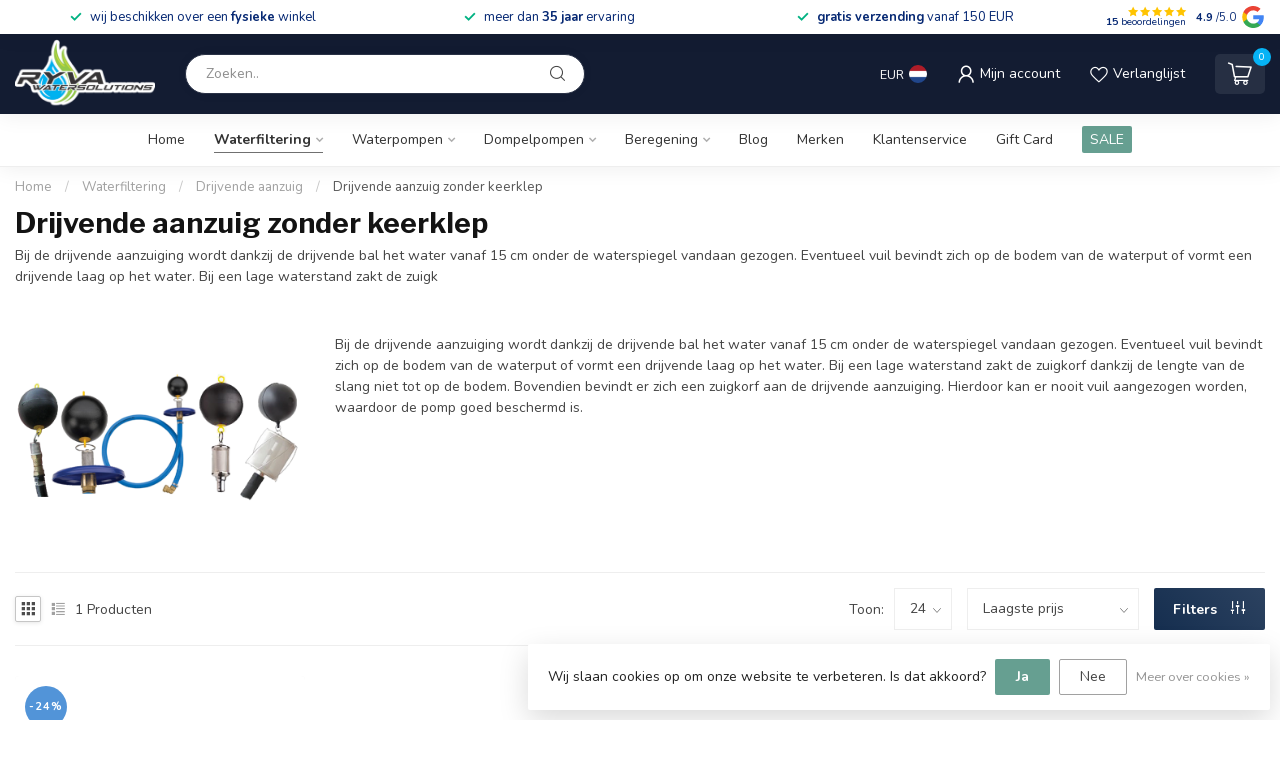

--- FILE ---
content_type: text/html;charset=utf-8
request_url: https://www.ryva-watersolutions.be/waterfilters/drijvende-aanzuig/drijvende-aanzuig-zonder-keerklep/
body_size: 31603
content:
<!DOCTYPE html>
<html lang="nl">
  <head>
<link rel="preconnect" href="https://cdn.webshopapp.com">
<link rel="preconnect" href="https://fonts.googleapis.com">
<link rel="preconnect" href="https://fonts.gstatic.com" crossorigin>
<!--

    Theme Proxima | v1.0.0.1807202501_0_74787
    Theme designed and created by Dyvelopment - We are true e-commerce heroes!

    For custom Lightspeed eCom development or design contact us at www.dyvelopment.com

      _____                  _                                  _   
     |  __ \                | |                                | |  
     | |  | |_   ___   _____| | ___  _ __  _ __ ___   ___ _ __ | |_ 
     | |  | | | | \ \ / / _ \ |/ _ \| '_ \| '_ ` _ \ / _ \ '_ \| __|
     | |__| | |_| |\ V /  __/ | (_) | |_) | | | | | |  __/ | | | |_ 
     |_____/ \__, | \_/ \___|_|\___/| .__/|_| |_| |_|\___|_| |_|\__|
              __/ |                 | |                             
             |___/                  |_|                             
-->


<meta charset="utf-8"/>
<!-- [START] 'blocks/head.rain' -->
<!--

  (c) 2008-2026 Lightspeed Netherlands B.V.
  http://www.lightspeedhq.com
  Generated: 19-01-2026 @ 17:33:00

-->
<link rel="canonical" href="https://www.ryva-watersolutions.be/waterfilters/drijvende-aanzuig/drijvende-aanzuig-zonder-keerklep/"/>
<link rel="alternate" href="https://www.ryva-watersolutions.be/index.rss" type="application/rss+xml" title="Nieuwe producten"/>
<link href="https://cdn.webshopapp.com/assets/cookielaw.css?2025-02-20" rel="stylesheet" type="text/css"/>
<meta name="robots" content="noodp,noydir"/>
<meta name="google-site-verification" content="wv7TejwYynAHcQ9b7veqqRpcbGgsR_PuJjNq9Y30-jg"/>
<meta property="og:url" content="https://www.ryva-watersolutions.be/waterfilters/drijvende-aanzuig/drijvende-aanzuig-zonder-keerklep/?source=facebook"/>
<meta property="og:site_name" content="Ryva Watersolutions"/>
<meta property="og:title" content="Drijvende aanzuig zonder keerklep"/>
<meta property="og:description" content="Bij de drijvende aanzuiging wordt dankzij de drijvende bal het water vanaf 15 cm onder de waterspiegel vandaan gezogen. Eventueel vuil bevindt zich op de bodem"/>
<script>
/* DyApps Theme Addons config */
if( !window.dyapps ){ window.dyapps = {}; }
window.dyapps.addons = {
 "enabled": true,
 "created_at": "25-01-2023 06:59:39",
 "settings": {
    "matrix_separator": ",",
    "filterGroupSwatches": [],
    "swatchesForCustomFields": [],
    "plan": {
     "can_variant_group": true,
     "can_stockify": true,
     "can_vat_switcher": true,
     "can_age_popup": false,
     "can_custom_qty": false
    },
    "advancedVariants": {
     "enabled": false,
     "price_in_dropdown": true,
     "stockify_in_dropdown": true,
     "disable_out_of_stock": false,
     "grid_swatches_container_selector": ".dy-collection-grid-swatch-holder",
     "grid_swatches_position": "left",
     "grid_swatches_max_colors": 4,
     "grid_swatches_enabled": true,
     "variant_status_icon": false,
     "display_type": "blocks",
     "product_swatches_size": "default",
     "live_pricing": true
    },
    "age_popup": {
     "enabled": false,
     "logo_url": "",
     "image_footer_url": "",
     "text": {
                 
        "nl": {
         "content": "<h3>Bevestig je leeftijd<\/h3><p>Je moet 18 jaar of ouder zijn om deze website te bezoeken.<\/p>",
         "content_no": "<h3>Sorry!<\/h3><p>Je kunt deze website helaas niet bezoeken.<\/p>",
         "button_yes": "Ik ben 18 jaar of ouder",
         "button_no": "Ik ben jonger dan 18",
        }        }
    },
    "stockify": {
     "enabled": false,
     "optin_policy": false,
     "api": "https://my.dyapps.io/api/public/776d8c05b6/stockify/subscribe",
     "text": {
                 
        "nl": {
         "email_placeholder": "Jouw e-mailadres",
         "button_trigger": "Geef me een seintje bij voorraad",
         "button_submit": "Houd me op de hoogte!",
         "title": "Laat je e-mailadres achter",
         "desc": "Helaas is dit product momenteel uitverkocht. Laat je e-mailadres achter en we sturen je een e-mail wanneer het product weer beschikbaar is.",
         "bottom_text": "We gebruiken je gegevens alleen voor deze email. Meer info in onze <a href=\"\/service\/privacy-policy\/\" target=\"_blank\">privacy policy<\/a>."
        }        }
    },
    "categoryBanners": {
     "enabled": true,
     "mobile_breakpoint": "576px",
     "category_banner": [],
     "banners": {
             }
    }
 },
 "swatches": {
 "default": {"is_default": true, "type": "multi", "values": {"background-size": "10px 10px", "background-position": "0 0, 0 5px, 5px -5px, -5px 0px", "background-image": "linear-gradient(45deg, rgba(100,100,100,0.3) 25%, transparent 25%),  linear-gradient(-45deg, rgba(100,100,100,0.3) 25%, transparent 25%),  linear-gradient(45deg, transparent 75%, rgba(100,100,100,0.3) 75%),  linear-gradient(-45deg, transparent 75%, rgba(100,100,100,0.3) 75%)"}} ,   }
};
</script>
<!--[if lt IE 9]>
<script src="https://cdn.webshopapp.com/assets/html5shiv.js?2025-02-20"></script>
<![endif]-->
<!-- [END] 'blocks/head.rain' -->

<title>Drijvende aanzuig zonder keerklep - Ryva Watersolutions</title>

<meta name="dyapps-addons-enabled" content="true">
<meta name="dyapps-addons-version" content="2022081001">
<meta name="dyapps-theme-name" content="Proxima">
<meta name="dyapps-theme-editor" content="false">

<meta name="description" content="Bij de drijvende aanzuiging wordt dankzij de drijvende bal het water vanaf 15 cm onder de waterspiegel vandaan gezogen. Eventueel vuil bevindt zich op de bodem" />
<meta name="keywords" content="Drijvende, aanzuig, zonder, keerklep, pompen,waterpomp,pomp,dompelpomp,dab,dab pumps,dab pompen,hogedrukreiniger,comet,pedrollo" />

<meta http-equiv="X-UA-Compatible" content="IE=edge">
<meta name="viewport" content="width=device-width, initial-scale=1">

<link rel="shortcut icon" href="https://cdn.webshopapp.com/shops/74787/themes/174539/v/1707634/assets/favicon.ico?20230123200006" type="image/x-icon" />
<link rel="preload" as="image" href="https://cdn.webshopapp.com/shops/74787/themes/174539/v/1708098/assets/logo.png?20230124085840">



<script src="https://cdn.webshopapp.com/shops/74787/themes/174539/assets/jquery-1-12-4-min.js?2026011911444920210102171433" defer></script>
<script>if(navigator.userAgent.indexOf("MSIE ") > -1 || navigator.userAgent.indexOf("Trident/") > -1) { document.write('<script src="https://cdn.webshopapp.com/shops/74787/themes/174539/assets/intersection-observer-polyfill.js?2026011911444920210102171433">\x3C/script>') }</script>

<style>/*!
 * Bootstrap Reboot v4.6.1 (https://getbootstrap.com/)
 * Copyright 2011-2021 The Bootstrap Authors
 * Copyright 2011-2021 Twitter, Inc.
 * Licensed under MIT (https://github.com/twbs/bootstrap/blob/main/LICENSE)
 * Forked from Normalize.css, licensed MIT (https://github.com/necolas/normalize.css/blob/master/LICENSE.md)
 */*,*::before,*::after{box-sizing:border-box}html{font-family:sans-serif;line-height:1.15;-webkit-text-size-adjust:100%;-webkit-tap-highlight-color:rgba(0,0,0,0)}article,aside,figcaption,figure,footer,header,hgroup,main,nav,section{display:block}body{margin:0;font-family:-apple-system,BlinkMacSystemFont,"Segoe UI",Roboto,"Helvetica Neue",Arial,"Noto Sans","Liberation Sans",sans-serif,"Apple Color Emoji","Segoe UI Emoji","Segoe UI Symbol","Noto Color Emoji";font-size:1rem;font-weight:400;line-height:1.42857143;color:#212529;text-align:left;background-color:#fff}[tabindex="-1"]:focus:not(:focus-visible){outline:0 !important}hr{box-sizing:content-box;height:0;overflow:visible}h1,h2,h3,h4,h5,h6{margin-top:0;margin-bottom:.5rem}p{margin-top:0;margin-bottom:1rem}abbr[title],abbr[data-original-title]{text-decoration:underline;text-decoration:underline dotted;cursor:help;border-bottom:0;text-decoration-skip-ink:none}address{margin-bottom:1rem;font-style:normal;line-height:inherit}ol,ul,dl{margin-top:0;margin-bottom:1rem}ol ol,ul ul,ol ul,ul ol{margin-bottom:0}dt{font-weight:700}dd{margin-bottom:.5rem;margin-left:0}blockquote{margin:0 0 1rem}b,strong{font-weight:bolder}small{font-size:80%}sub,sup{position:relative;font-size:75%;line-height:0;vertical-align:baseline}sub{bottom:-0.25em}sup{top:-0.5em}a{color:#007bff;text-decoration:none;background-color:transparent}a:hover{color:#0056b3;text-decoration:underline}a:not([href]):not([class]){color:inherit;text-decoration:none}a:not([href]):not([class]):hover{color:inherit;text-decoration:none}pre,code,kbd,samp{font-family:SFMono-Regular,Menlo,Monaco,Consolas,"Liberation Mono","Courier New",monospace;font-size:1em}pre{margin-top:0;margin-bottom:1rem;overflow:auto;-ms-overflow-style:scrollbar}figure{margin:0 0 1rem}img{vertical-align:middle;border-style:none}svg{overflow:hidden;vertical-align:middle}table{border-collapse:collapse}caption{padding-top:.75rem;padding-bottom:.75rem;color:#6c757d;text-align:left;caption-side:bottom}th{text-align:inherit;text-align:-webkit-match-parent}label{display:inline-block;margin-bottom:.5rem}button{border-radius:0}button:focus:not(:focus-visible){outline:0}input,button,select,optgroup,textarea{margin:0;font-family:inherit;font-size:inherit;line-height:inherit}button,input{overflow:visible}button,select{text-transform:none}[role=button]{cursor:pointer}select{word-wrap:normal}button,[type=button],[type=reset],[type=submit]{-webkit-appearance:button}button:not(:disabled),[type=button]:not(:disabled),[type=reset]:not(:disabled),[type=submit]:not(:disabled){cursor:pointer}button::-moz-focus-inner,[type=button]::-moz-focus-inner,[type=reset]::-moz-focus-inner,[type=submit]::-moz-focus-inner{padding:0;border-style:none}input[type=radio],input[type=checkbox]{box-sizing:border-box;padding:0}textarea{overflow:auto;resize:vertical}fieldset{min-width:0;padding:0;margin:0;border:0}legend{display:block;width:100%;max-width:100%;padding:0;margin-bottom:.5rem;font-size:1.5rem;line-height:inherit;color:inherit;white-space:normal}progress{vertical-align:baseline}[type=number]::-webkit-inner-spin-button,[type=number]::-webkit-outer-spin-button{height:auto}[type=search]{outline-offset:-2px;-webkit-appearance:none}[type=search]::-webkit-search-decoration{-webkit-appearance:none}::-webkit-file-upload-button{font:inherit;-webkit-appearance:button}output{display:inline-block}summary{display:list-item;cursor:pointer}template{display:none}[hidden]{display:none !important}/*!
 * Bootstrap Grid v4.6.1 (https://getbootstrap.com/)
 * Copyright 2011-2021 The Bootstrap Authors
 * Copyright 2011-2021 Twitter, Inc.
 * Licensed under MIT (https://github.com/twbs/bootstrap/blob/main/LICENSE)
 */html{box-sizing:border-box;-ms-overflow-style:scrollbar}*,*::before,*::after{box-sizing:inherit}.container,.container-fluid,.container-xl,.container-lg,.container-md,.container-sm{width:100%;padding-right:15px;padding-left:15px;margin-right:auto;margin-left:auto}@media(min-width: 576px){.container-sm,.container{max-width:540px}}@media(min-width: 768px){.container-md,.container-sm,.container{max-width:720px}}@media(min-width: 992px){.container-lg,.container-md,.container-sm,.container{max-width:960px}}@media(min-width: 1200px){.container-xl,.container-lg,.container-md,.container-sm,.container{max-width:1140px}}.row{display:flex;flex-wrap:wrap;margin-right:-15px;margin-left:-15px}.no-gutters{margin-right:0;margin-left:0}.no-gutters>.col,.no-gutters>[class*=col-]{padding-right:0;padding-left:0}.col-xl,.col-xl-auto,.col-xl-12,.col-xl-11,.col-xl-10,.col-xl-9,.col-xl-8,.col-xl-7,.col-xl-6,.col-xl-5,.col-xl-4,.col-xl-3,.col-xl-2,.col-xl-1,.col-lg,.col-lg-auto,.col-lg-12,.col-lg-11,.col-lg-10,.col-lg-9,.col-lg-8,.col-lg-7,.col-lg-6,.col-lg-5,.col-lg-4,.col-lg-3,.col-lg-2,.col-lg-1,.col-md,.col-md-auto,.col-md-12,.col-md-11,.col-md-10,.col-md-9,.col-md-8,.col-md-7,.col-md-6,.col-md-5,.col-md-4,.col-md-3,.col-md-2,.col-md-1,.col-sm,.col-sm-auto,.col-sm-12,.col-sm-11,.col-sm-10,.col-sm-9,.col-sm-8,.col-sm-7,.col-sm-6,.col-sm-5,.col-sm-4,.col-sm-3,.col-sm-2,.col-sm-1,.col,.col-auto,.col-12,.col-11,.col-10,.col-9,.col-8,.col-7,.col-6,.col-5,.col-4,.col-3,.col-2,.col-1{position:relative;width:100%;padding-right:15px;padding-left:15px}.col{flex-basis:0;flex-grow:1;max-width:100%}.row-cols-1>*{flex:0 0 100%;max-width:100%}.row-cols-2>*{flex:0 0 50%;max-width:50%}.row-cols-3>*{flex:0 0 33.3333333333%;max-width:33.3333333333%}.row-cols-4>*{flex:0 0 25%;max-width:25%}.row-cols-5>*{flex:0 0 20%;max-width:20%}.row-cols-6>*{flex:0 0 16.6666666667%;max-width:16.6666666667%}.col-auto{flex:0 0 auto;width:auto;max-width:100%}.col-1{flex:0 0 8.33333333%;max-width:8.33333333%}.col-2{flex:0 0 16.66666667%;max-width:16.66666667%}.col-3{flex:0 0 25%;max-width:25%}.col-4{flex:0 0 33.33333333%;max-width:33.33333333%}.col-5{flex:0 0 41.66666667%;max-width:41.66666667%}.col-6{flex:0 0 50%;max-width:50%}.col-7{flex:0 0 58.33333333%;max-width:58.33333333%}.col-8{flex:0 0 66.66666667%;max-width:66.66666667%}.col-9{flex:0 0 75%;max-width:75%}.col-10{flex:0 0 83.33333333%;max-width:83.33333333%}.col-11{flex:0 0 91.66666667%;max-width:91.66666667%}.col-12{flex:0 0 100%;max-width:100%}.order-first{order:-1}.order-last{order:13}.order-0{order:0}.order-1{order:1}.order-2{order:2}.order-3{order:3}.order-4{order:4}.order-5{order:5}.order-6{order:6}.order-7{order:7}.order-8{order:8}.order-9{order:9}.order-10{order:10}.order-11{order:11}.order-12{order:12}.offset-1{margin-left:8.33333333%}.offset-2{margin-left:16.66666667%}.offset-3{margin-left:25%}.offset-4{margin-left:33.33333333%}.offset-5{margin-left:41.66666667%}.offset-6{margin-left:50%}.offset-7{margin-left:58.33333333%}.offset-8{margin-left:66.66666667%}.offset-9{margin-left:75%}.offset-10{margin-left:83.33333333%}.offset-11{margin-left:91.66666667%}@media(min-width: 576px){.col-sm{flex-basis:0;flex-grow:1;max-width:100%}.row-cols-sm-1>*{flex:0 0 100%;max-width:100%}.row-cols-sm-2>*{flex:0 0 50%;max-width:50%}.row-cols-sm-3>*{flex:0 0 33.3333333333%;max-width:33.3333333333%}.row-cols-sm-4>*{flex:0 0 25%;max-width:25%}.row-cols-sm-5>*{flex:0 0 20%;max-width:20%}.row-cols-sm-6>*{flex:0 0 16.6666666667%;max-width:16.6666666667%}.col-sm-auto{flex:0 0 auto;width:auto;max-width:100%}.col-sm-1{flex:0 0 8.33333333%;max-width:8.33333333%}.col-sm-2{flex:0 0 16.66666667%;max-width:16.66666667%}.col-sm-3{flex:0 0 25%;max-width:25%}.col-sm-4{flex:0 0 33.33333333%;max-width:33.33333333%}.col-sm-5{flex:0 0 41.66666667%;max-width:41.66666667%}.col-sm-6{flex:0 0 50%;max-width:50%}.col-sm-7{flex:0 0 58.33333333%;max-width:58.33333333%}.col-sm-8{flex:0 0 66.66666667%;max-width:66.66666667%}.col-sm-9{flex:0 0 75%;max-width:75%}.col-sm-10{flex:0 0 83.33333333%;max-width:83.33333333%}.col-sm-11{flex:0 0 91.66666667%;max-width:91.66666667%}.col-sm-12{flex:0 0 100%;max-width:100%}.order-sm-first{order:-1}.order-sm-last{order:13}.order-sm-0{order:0}.order-sm-1{order:1}.order-sm-2{order:2}.order-sm-3{order:3}.order-sm-4{order:4}.order-sm-5{order:5}.order-sm-6{order:6}.order-sm-7{order:7}.order-sm-8{order:8}.order-sm-9{order:9}.order-sm-10{order:10}.order-sm-11{order:11}.order-sm-12{order:12}.offset-sm-0{margin-left:0}.offset-sm-1{margin-left:8.33333333%}.offset-sm-2{margin-left:16.66666667%}.offset-sm-3{margin-left:25%}.offset-sm-4{margin-left:33.33333333%}.offset-sm-5{margin-left:41.66666667%}.offset-sm-6{margin-left:50%}.offset-sm-7{margin-left:58.33333333%}.offset-sm-8{margin-left:66.66666667%}.offset-sm-9{margin-left:75%}.offset-sm-10{margin-left:83.33333333%}.offset-sm-11{margin-left:91.66666667%}}@media(min-width: 768px){.col-md{flex-basis:0;flex-grow:1;max-width:100%}.row-cols-md-1>*{flex:0 0 100%;max-width:100%}.row-cols-md-2>*{flex:0 0 50%;max-width:50%}.row-cols-md-3>*{flex:0 0 33.3333333333%;max-width:33.3333333333%}.row-cols-md-4>*{flex:0 0 25%;max-width:25%}.row-cols-md-5>*{flex:0 0 20%;max-width:20%}.row-cols-md-6>*{flex:0 0 16.6666666667%;max-width:16.6666666667%}.col-md-auto{flex:0 0 auto;width:auto;max-width:100%}.col-md-1{flex:0 0 8.33333333%;max-width:8.33333333%}.col-md-2{flex:0 0 16.66666667%;max-width:16.66666667%}.col-md-3{flex:0 0 25%;max-width:25%}.col-md-4{flex:0 0 33.33333333%;max-width:33.33333333%}.col-md-5{flex:0 0 41.66666667%;max-width:41.66666667%}.col-md-6{flex:0 0 50%;max-width:50%}.col-md-7{flex:0 0 58.33333333%;max-width:58.33333333%}.col-md-8{flex:0 0 66.66666667%;max-width:66.66666667%}.col-md-9{flex:0 0 75%;max-width:75%}.col-md-10{flex:0 0 83.33333333%;max-width:83.33333333%}.col-md-11{flex:0 0 91.66666667%;max-width:91.66666667%}.col-md-12{flex:0 0 100%;max-width:100%}.order-md-first{order:-1}.order-md-last{order:13}.order-md-0{order:0}.order-md-1{order:1}.order-md-2{order:2}.order-md-3{order:3}.order-md-4{order:4}.order-md-5{order:5}.order-md-6{order:6}.order-md-7{order:7}.order-md-8{order:8}.order-md-9{order:9}.order-md-10{order:10}.order-md-11{order:11}.order-md-12{order:12}.offset-md-0{margin-left:0}.offset-md-1{margin-left:8.33333333%}.offset-md-2{margin-left:16.66666667%}.offset-md-3{margin-left:25%}.offset-md-4{margin-left:33.33333333%}.offset-md-5{margin-left:41.66666667%}.offset-md-6{margin-left:50%}.offset-md-7{margin-left:58.33333333%}.offset-md-8{margin-left:66.66666667%}.offset-md-9{margin-left:75%}.offset-md-10{margin-left:83.33333333%}.offset-md-11{margin-left:91.66666667%}}@media(min-width: 992px){.col-lg{flex-basis:0;flex-grow:1;max-width:100%}.row-cols-lg-1>*{flex:0 0 100%;max-width:100%}.row-cols-lg-2>*{flex:0 0 50%;max-width:50%}.row-cols-lg-3>*{flex:0 0 33.3333333333%;max-width:33.3333333333%}.row-cols-lg-4>*{flex:0 0 25%;max-width:25%}.row-cols-lg-5>*{flex:0 0 20%;max-width:20%}.row-cols-lg-6>*{flex:0 0 16.6666666667%;max-width:16.6666666667%}.col-lg-auto{flex:0 0 auto;width:auto;max-width:100%}.col-lg-1{flex:0 0 8.33333333%;max-width:8.33333333%}.col-lg-2{flex:0 0 16.66666667%;max-width:16.66666667%}.col-lg-3{flex:0 0 25%;max-width:25%}.col-lg-4{flex:0 0 33.33333333%;max-width:33.33333333%}.col-lg-5{flex:0 0 41.66666667%;max-width:41.66666667%}.col-lg-6{flex:0 0 50%;max-width:50%}.col-lg-7{flex:0 0 58.33333333%;max-width:58.33333333%}.col-lg-8{flex:0 0 66.66666667%;max-width:66.66666667%}.col-lg-9{flex:0 0 75%;max-width:75%}.col-lg-10{flex:0 0 83.33333333%;max-width:83.33333333%}.col-lg-11{flex:0 0 91.66666667%;max-width:91.66666667%}.col-lg-12{flex:0 0 100%;max-width:100%}.order-lg-first{order:-1}.order-lg-last{order:13}.order-lg-0{order:0}.order-lg-1{order:1}.order-lg-2{order:2}.order-lg-3{order:3}.order-lg-4{order:4}.order-lg-5{order:5}.order-lg-6{order:6}.order-lg-7{order:7}.order-lg-8{order:8}.order-lg-9{order:9}.order-lg-10{order:10}.order-lg-11{order:11}.order-lg-12{order:12}.offset-lg-0{margin-left:0}.offset-lg-1{margin-left:8.33333333%}.offset-lg-2{margin-left:16.66666667%}.offset-lg-3{margin-left:25%}.offset-lg-4{margin-left:33.33333333%}.offset-lg-5{margin-left:41.66666667%}.offset-lg-6{margin-left:50%}.offset-lg-7{margin-left:58.33333333%}.offset-lg-8{margin-left:66.66666667%}.offset-lg-9{margin-left:75%}.offset-lg-10{margin-left:83.33333333%}.offset-lg-11{margin-left:91.66666667%}}@media(min-width: 1200px){.col-xl{flex-basis:0;flex-grow:1;max-width:100%}.row-cols-xl-1>*{flex:0 0 100%;max-width:100%}.row-cols-xl-2>*{flex:0 0 50%;max-width:50%}.row-cols-xl-3>*{flex:0 0 33.3333333333%;max-width:33.3333333333%}.row-cols-xl-4>*{flex:0 0 25%;max-width:25%}.row-cols-xl-5>*{flex:0 0 20%;max-width:20%}.row-cols-xl-6>*{flex:0 0 16.6666666667%;max-width:16.6666666667%}.col-xl-auto{flex:0 0 auto;width:auto;max-width:100%}.col-xl-1{flex:0 0 8.33333333%;max-width:8.33333333%}.col-xl-2{flex:0 0 16.66666667%;max-width:16.66666667%}.col-xl-3{flex:0 0 25%;max-width:25%}.col-xl-4{flex:0 0 33.33333333%;max-width:33.33333333%}.col-xl-5{flex:0 0 41.66666667%;max-width:41.66666667%}.col-xl-6{flex:0 0 50%;max-width:50%}.col-xl-7{flex:0 0 58.33333333%;max-width:58.33333333%}.col-xl-8{flex:0 0 66.66666667%;max-width:66.66666667%}.col-xl-9{flex:0 0 75%;max-width:75%}.col-xl-10{flex:0 0 83.33333333%;max-width:83.33333333%}.col-xl-11{flex:0 0 91.66666667%;max-width:91.66666667%}.col-xl-12{flex:0 0 100%;max-width:100%}.order-xl-first{order:-1}.order-xl-last{order:13}.order-xl-0{order:0}.order-xl-1{order:1}.order-xl-2{order:2}.order-xl-3{order:3}.order-xl-4{order:4}.order-xl-5{order:5}.order-xl-6{order:6}.order-xl-7{order:7}.order-xl-8{order:8}.order-xl-9{order:9}.order-xl-10{order:10}.order-xl-11{order:11}.order-xl-12{order:12}.offset-xl-0{margin-left:0}.offset-xl-1{margin-left:8.33333333%}.offset-xl-2{margin-left:16.66666667%}.offset-xl-3{margin-left:25%}.offset-xl-4{margin-left:33.33333333%}.offset-xl-5{margin-left:41.66666667%}.offset-xl-6{margin-left:50%}.offset-xl-7{margin-left:58.33333333%}.offset-xl-8{margin-left:66.66666667%}.offset-xl-9{margin-left:75%}.offset-xl-10{margin-left:83.33333333%}.offset-xl-11{margin-left:91.66666667%}}.d-none{display:none !important}.d-inline{display:inline !important}.d-inline-block{display:inline-block !important}.d-block{display:block !important}.d-table{display:table !important}.d-table-row{display:table-row !important}.d-table-cell{display:table-cell !important}.d-flex{display:flex !important}.d-inline-flex{display:inline-flex !important}@media(min-width: 576px){.d-sm-none{display:none !important}.d-sm-inline{display:inline !important}.d-sm-inline-block{display:inline-block !important}.d-sm-block{display:block !important}.d-sm-table{display:table !important}.d-sm-table-row{display:table-row !important}.d-sm-table-cell{display:table-cell !important}.d-sm-flex{display:flex !important}.d-sm-inline-flex{display:inline-flex !important}}@media(min-width: 768px){.d-md-none{display:none !important}.d-md-inline{display:inline !important}.d-md-inline-block{display:inline-block !important}.d-md-block{display:block !important}.d-md-table{display:table !important}.d-md-table-row{display:table-row !important}.d-md-table-cell{display:table-cell !important}.d-md-flex{display:flex !important}.d-md-inline-flex{display:inline-flex !important}}@media(min-width: 992px){.d-lg-none{display:none !important}.d-lg-inline{display:inline !important}.d-lg-inline-block{display:inline-block !important}.d-lg-block{display:block !important}.d-lg-table{display:table !important}.d-lg-table-row{display:table-row !important}.d-lg-table-cell{display:table-cell !important}.d-lg-flex{display:flex !important}.d-lg-inline-flex{display:inline-flex !important}}@media(min-width: 1200px){.d-xl-none{display:none !important}.d-xl-inline{display:inline !important}.d-xl-inline-block{display:inline-block !important}.d-xl-block{display:block !important}.d-xl-table{display:table !important}.d-xl-table-row{display:table-row !important}.d-xl-table-cell{display:table-cell !important}.d-xl-flex{display:flex !important}.d-xl-inline-flex{display:inline-flex !important}}@media print{.d-print-none{display:none !important}.d-print-inline{display:inline !important}.d-print-inline-block{display:inline-block !important}.d-print-block{display:block !important}.d-print-table{display:table !important}.d-print-table-row{display:table-row !important}.d-print-table-cell{display:table-cell !important}.d-print-flex{display:flex !important}.d-print-inline-flex{display:inline-flex !important}}.flex-row{flex-direction:row !important}.flex-column{flex-direction:column !important}.flex-row-reverse{flex-direction:row-reverse !important}.flex-column-reverse{flex-direction:column-reverse !important}.flex-wrap{flex-wrap:wrap !important}.flex-nowrap{flex-wrap:nowrap !important}.flex-wrap-reverse{flex-wrap:wrap-reverse !important}.flex-fill{flex:1 1 auto !important}.flex-grow-0{flex-grow:0 !important}.flex-grow-1{flex-grow:1 !important}.flex-shrink-0{flex-shrink:0 !important}.flex-shrink-1{flex-shrink:1 !important}.justify-content-start{justify-content:flex-start !important}.justify-content-end{justify-content:flex-end !important}.justify-content-center{justify-content:center !important}.justify-content-between{justify-content:space-between !important}.justify-content-around{justify-content:space-around !important}.align-items-start{align-items:flex-start !important}.align-items-end{align-items:flex-end !important}.align-items-center{align-items:center !important}.align-items-baseline{align-items:baseline !important}.align-items-stretch{align-items:stretch !important}.align-content-start{align-content:flex-start !important}.align-content-end{align-content:flex-end !important}.align-content-center{align-content:center !important}.align-content-between{align-content:space-between !important}.align-content-around{align-content:space-around !important}.align-content-stretch{align-content:stretch !important}.align-self-auto{align-self:auto !important}.align-self-start{align-self:flex-start !important}.align-self-end{align-self:flex-end !important}.align-self-center{align-self:center !important}.align-self-baseline{align-self:baseline !important}.align-self-stretch{align-self:stretch !important}@media(min-width: 576px){.flex-sm-row{flex-direction:row !important}.flex-sm-column{flex-direction:column !important}.flex-sm-row-reverse{flex-direction:row-reverse !important}.flex-sm-column-reverse{flex-direction:column-reverse !important}.flex-sm-wrap{flex-wrap:wrap !important}.flex-sm-nowrap{flex-wrap:nowrap !important}.flex-sm-wrap-reverse{flex-wrap:wrap-reverse !important}.flex-sm-fill{flex:1 1 auto !important}.flex-sm-grow-0{flex-grow:0 !important}.flex-sm-grow-1{flex-grow:1 !important}.flex-sm-shrink-0{flex-shrink:0 !important}.flex-sm-shrink-1{flex-shrink:1 !important}.justify-content-sm-start{justify-content:flex-start !important}.justify-content-sm-end{justify-content:flex-end !important}.justify-content-sm-center{justify-content:center !important}.justify-content-sm-between{justify-content:space-between !important}.justify-content-sm-around{justify-content:space-around !important}.align-items-sm-start{align-items:flex-start !important}.align-items-sm-end{align-items:flex-end !important}.align-items-sm-center{align-items:center !important}.align-items-sm-baseline{align-items:baseline !important}.align-items-sm-stretch{align-items:stretch !important}.align-content-sm-start{align-content:flex-start !important}.align-content-sm-end{align-content:flex-end !important}.align-content-sm-center{align-content:center !important}.align-content-sm-between{align-content:space-between !important}.align-content-sm-around{align-content:space-around !important}.align-content-sm-stretch{align-content:stretch !important}.align-self-sm-auto{align-self:auto !important}.align-self-sm-start{align-self:flex-start !important}.align-self-sm-end{align-self:flex-end !important}.align-self-sm-center{align-self:center !important}.align-self-sm-baseline{align-self:baseline !important}.align-self-sm-stretch{align-self:stretch !important}}@media(min-width: 768px){.flex-md-row{flex-direction:row !important}.flex-md-column{flex-direction:column !important}.flex-md-row-reverse{flex-direction:row-reverse !important}.flex-md-column-reverse{flex-direction:column-reverse !important}.flex-md-wrap{flex-wrap:wrap !important}.flex-md-nowrap{flex-wrap:nowrap !important}.flex-md-wrap-reverse{flex-wrap:wrap-reverse !important}.flex-md-fill{flex:1 1 auto !important}.flex-md-grow-0{flex-grow:0 !important}.flex-md-grow-1{flex-grow:1 !important}.flex-md-shrink-0{flex-shrink:0 !important}.flex-md-shrink-1{flex-shrink:1 !important}.justify-content-md-start{justify-content:flex-start !important}.justify-content-md-end{justify-content:flex-end !important}.justify-content-md-center{justify-content:center !important}.justify-content-md-between{justify-content:space-between !important}.justify-content-md-around{justify-content:space-around !important}.align-items-md-start{align-items:flex-start !important}.align-items-md-end{align-items:flex-end !important}.align-items-md-center{align-items:center !important}.align-items-md-baseline{align-items:baseline !important}.align-items-md-stretch{align-items:stretch !important}.align-content-md-start{align-content:flex-start !important}.align-content-md-end{align-content:flex-end !important}.align-content-md-center{align-content:center !important}.align-content-md-between{align-content:space-between !important}.align-content-md-around{align-content:space-around !important}.align-content-md-stretch{align-content:stretch !important}.align-self-md-auto{align-self:auto !important}.align-self-md-start{align-self:flex-start !important}.align-self-md-end{align-self:flex-end !important}.align-self-md-center{align-self:center !important}.align-self-md-baseline{align-self:baseline !important}.align-self-md-stretch{align-self:stretch !important}}@media(min-width: 992px){.flex-lg-row{flex-direction:row !important}.flex-lg-column{flex-direction:column !important}.flex-lg-row-reverse{flex-direction:row-reverse !important}.flex-lg-column-reverse{flex-direction:column-reverse !important}.flex-lg-wrap{flex-wrap:wrap !important}.flex-lg-nowrap{flex-wrap:nowrap !important}.flex-lg-wrap-reverse{flex-wrap:wrap-reverse !important}.flex-lg-fill{flex:1 1 auto !important}.flex-lg-grow-0{flex-grow:0 !important}.flex-lg-grow-1{flex-grow:1 !important}.flex-lg-shrink-0{flex-shrink:0 !important}.flex-lg-shrink-1{flex-shrink:1 !important}.justify-content-lg-start{justify-content:flex-start !important}.justify-content-lg-end{justify-content:flex-end !important}.justify-content-lg-center{justify-content:center !important}.justify-content-lg-between{justify-content:space-between !important}.justify-content-lg-around{justify-content:space-around !important}.align-items-lg-start{align-items:flex-start !important}.align-items-lg-end{align-items:flex-end !important}.align-items-lg-center{align-items:center !important}.align-items-lg-baseline{align-items:baseline !important}.align-items-lg-stretch{align-items:stretch !important}.align-content-lg-start{align-content:flex-start !important}.align-content-lg-end{align-content:flex-end !important}.align-content-lg-center{align-content:center !important}.align-content-lg-between{align-content:space-between !important}.align-content-lg-around{align-content:space-around !important}.align-content-lg-stretch{align-content:stretch !important}.align-self-lg-auto{align-self:auto !important}.align-self-lg-start{align-self:flex-start !important}.align-self-lg-end{align-self:flex-end !important}.align-self-lg-center{align-self:center !important}.align-self-lg-baseline{align-self:baseline !important}.align-self-lg-stretch{align-self:stretch !important}}@media(min-width: 1200px){.flex-xl-row{flex-direction:row !important}.flex-xl-column{flex-direction:column !important}.flex-xl-row-reverse{flex-direction:row-reverse !important}.flex-xl-column-reverse{flex-direction:column-reverse !important}.flex-xl-wrap{flex-wrap:wrap !important}.flex-xl-nowrap{flex-wrap:nowrap !important}.flex-xl-wrap-reverse{flex-wrap:wrap-reverse !important}.flex-xl-fill{flex:1 1 auto !important}.flex-xl-grow-0{flex-grow:0 !important}.flex-xl-grow-1{flex-grow:1 !important}.flex-xl-shrink-0{flex-shrink:0 !important}.flex-xl-shrink-1{flex-shrink:1 !important}.justify-content-xl-start{justify-content:flex-start !important}.justify-content-xl-end{justify-content:flex-end !important}.justify-content-xl-center{justify-content:center !important}.justify-content-xl-between{justify-content:space-between !important}.justify-content-xl-around{justify-content:space-around !important}.align-items-xl-start{align-items:flex-start !important}.align-items-xl-end{align-items:flex-end !important}.align-items-xl-center{align-items:center !important}.align-items-xl-baseline{align-items:baseline !important}.align-items-xl-stretch{align-items:stretch !important}.align-content-xl-start{align-content:flex-start !important}.align-content-xl-end{align-content:flex-end !important}.align-content-xl-center{align-content:center !important}.align-content-xl-between{align-content:space-between !important}.align-content-xl-around{align-content:space-around !important}.align-content-xl-stretch{align-content:stretch !important}.align-self-xl-auto{align-self:auto !important}.align-self-xl-start{align-self:flex-start !important}.align-self-xl-end{align-self:flex-end !important}.align-self-xl-center{align-self:center !important}.align-self-xl-baseline{align-self:baseline !important}.align-self-xl-stretch{align-self:stretch !important}}.m-0{margin:0 !important}.mt-0,.my-0{margin-top:0 !important}.mr-0,.mx-0{margin-right:0 !important}.mb-0,.my-0{margin-bottom:0 !important}.ml-0,.mx-0{margin-left:0 !important}.m-1{margin:5px !important}.mt-1,.my-1{margin-top:5px !important}.mr-1,.mx-1{margin-right:5px !important}.mb-1,.my-1{margin-bottom:5px !important}.ml-1,.mx-1{margin-left:5px !important}.m-2{margin:10px !important}.mt-2,.my-2{margin-top:10px !important}.mr-2,.mx-2{margin-right:10px !important}.mb-2,.my-2{margin-bottom:10px !important}.ml-2,.mx-2{margin-left:10px !important}.m-3{margin:15px !important}.mt-3,.my-3{margin-top:15px !important}.mr-3,.mx-3{margin-right:15px !important}.mb-3,.my-3{margin-bottom:15px !important}.ml-3,.mx-3{margin-left:15px !important}.m-4{margin:30px !important}.mt-4,.my-4{margin-top:30px !important}.mr-4,.mx-4{margin-right:30px !important}.mb-4,.my-4{margin-bottom:30px !important}.ml-4,.mx-4{margin-left:30px !important}.m-5{margin:50px !important}.mt-5,.my-5{margin-top:50px !important}.mr-5,.mx-5{margin-right:50px !important}.mb-5,.my-5{margin-bottom:50px !important}.ml-5,.mx-5{margin-left:50px !important}.m-6{margin:80px !important}.mt-6,.my-6{margin-top:80px !important}.mr-6,.mx-6{margin-right:80px !important}.mb-6,.my-6{margin-bottom:80px !important}.ml-6,.mx-6{margin-left:80px !important}.p-0{padding:0 !important}.pt-0,.py-0{padding-top:0 !important}.pr-0,.px-0{padding-right:0 !important}.pb-0,.py-0{padding-bottom:0 !important}.pl-0,.px-0{padding-left:0 !important}.p-1{padding:5px !important}.pt-1,.py-1{padding-top:5px !important}.pr-1,.px-1{padding-right:5px !important}.pb-1,.py-1{padding-bottom:5px !important}.pl-1,.px-1{padding-left:5px !important}.p-2{padding:10px !important}.pt-2,.py-2{padding-top:10px !important}.pr-2,.px-2{padding-right:10px !important}.pb-2,.py-2{padding-bottom:10px !important}.pl-2,.px-2{padding-left:10px !important}.p-3{padding:15px !important}.pt-3,.py-3{padding-top:15px !important}.pr-3,.px-3{padding-right:15px !important}.pb-3,.py-3{padding-bottom:15px !important}.pl-3,.px-3{padding-left:15px !important}.p-4{padding:30px !important}.pt-4,.py-4{padding-top:30px !important}.pr-4,.px-4{padding-right:30px !important}.pb-4,.py-4{padding-bottom:30px !important}.pl-4,.px-4{padding-left:30px !important}.p-5{padding:50px !important}.pt-5,.py-5{padding-top:50px !important}.pr-5,.px-5{padding-right:50px !important}.pb-5,.py-5{padding-bottom:50px !important}.pl-5,.px-5{padding-left:50px !important}.p-6{padding:80px !important}.pt-6,.py-6{padding-top:80px !important}.pr-6,.px-6{padding-right:80px !important}.pb-6,.py-6{padding-bottom:80px !important}.pl-6,.px-6{padding-left:80px !important}.m-n1{margin:-5px !important}.mt-n1,.my-n1{margin-top:-5px !important}.mr-n1,.mx-n1{margin-right:-5px !important}.mb-n1,.my-n1{margin-bottom:-5px !important}.ml-n1,.mx-n1{margin-left:-5px !important}.m-n2{margin:-10px !important}.mt-n2,.my-n2{margin-top:-10px !important}.mr-n2,.mx-n2{margin-right:-10px !important}.mb-n2,.my-n2{margin-bottom:-10px !important}.ml-n2,.mx-n2{margin-left:-10px !important}.m-n3{margin:-15px !important}.mt-n3,.my-n3{margin-top:-15px !important}.mr-n3,.mx-n3{margin-right:-15px !important}.mb-n3,.my-n3{margin-bottom:-15px !important}.ml-n3,.mx-n3{margin-left:-15px !important}.m-n4{margin:-30px !important}.mt-n4,.my-n4{margin-top:-30px !important}.mr-n4,.mx-n4{margin-right:-30px !important}.mb-n4,.my-n4{margin-bottom:-30px !important}.ml-n4,.mx-n4{margin-left:-30px !important}.m-n5{margin:-50px !important}.mt-n5,.my-n5{margin-top:-50px !important}.mr-n5,.mx-n5{margin-right:-50px !important}.mb-n5,.my-n5{margin-bottom:-50px !important}.ml-n5,.mx-n5{margin-left:-50px !important}.m-n6{margin:-80px !important}.mt-n6,.my-n6{margin-top:-80px !important}.mr-n6,.mx-n6{margin-right:-80px !important}.mb-n6,.my-n6{margin-bottom:-80px !important}.ml-n6,.mx-n6{margin-left:-80px !important}.m-auto{margin:auto !important}.mt-auto,.my-auto{margin-top:auto !important}.mr-auto,.mx-auto{margin-right:auto !important}.mb-auto,.my-auto{margin-bottom:auto !important}.ml-auto,.mx-auto{margin-left:auto !important}@media(min-width: 576px){.m-sm-0{margin:0 !important}.mt-sm-0,.my-sm-0{margin-top:0 !important}.mr-sm-0,.mx-sm-0{margin-right:0 !important}.mb-sm-0,.my-sm-0{margin-bottom:0 !important}.ml-sm-0,.mx-sm-0{margin-left:0 !important}.m-sm-1{margin:5px !important}.mt-sm-1,.my-sm-1{margin-top:5px !important}.mr-sm-1,.mx-sm-1{margin-right:5px !important}.mb-sm-1,.my-sm-1{margin-bottom:5px !important}.ml-sm-1,.mx-sm-1{margin-left:5px !important}.m-sm-2{margin:10px !important}.mt-sm-2,.my-sm-2{margin-top:10px !important}.mr-sm-2,.mx-sm-2{margin-right:10px !important}.mb-sm-2,.my-sm-2{margin-bottom:10px !important}.ml-sm-2,.mx-sm-2{margin-left:10px !important}.m-sm-3{margin:15px !important}.mt-sm-3,.my-sm-3{margin-top:15px !important}.mr-sm-3,.mx-sm-3{margin-right:15px !important}.mb-sm-3,.my-sm-3{margin-bottom:15px !important}.ml-sm-3,.mx-sm-3{margin-left:15px !important}.m-sm-4{margin:30px !important}.mt-sm-4,.my-sm-4{margin-top:30px !important}.mr-sm-4,.mx-sm-4{margin-right:30px !important}.mb-sm-4,.my-sm-4{margin-bottom:30px !important}.ml-sm-4,.mx-sm-4{margin-left:30px !important}.m-sm-5{margin:50px !important}.mt-sm-5,.my-sm-5{margin-top:50px !important}.mr-sm-5,.mx-sm-5{margin-right:50px !important}.mb-sm-5,.my-sm-5{margin-bottom:50px !important}.ml-sm-5,.mx-sm-5{margin-left:50px !important}.m-sm-6{margin:80px !important}.mt-sm-6,.my-sm-6{margin-top:80px !important}.mr-sm-6,.mx-sm-6{margin-right:80px !important}.mb-sm-6,.my-sm-6{margin-bottom:80px !important}.ml-sm-6,.mx-sm-6{margin-left:80px !important}.p-sm-0{padding:0 !important}.pt-sm-0,.py-sm-0{padding-top:0 !important}.pr-sm-0,.px-sm-0{padding-right:0 !important}.pb-sm-0,.py-sm-0{padding-bottom:0 !important}.pl-sm-0,.px-sm-0{padding-left:0 !important}.p-sm-1{padding:5px !important}.pt-sm-1,.py-sm-1{padding-top:5px !important}.pr-sm-1,.px-sm-1{padding-right:5px !important}.pb-sm-1,.py-sm-1{padding-bottom:5px !important}.pl-sm-1,.px-sm-1{padding-left:5px !important}.p-sm-2{padding:10px !important}.pt-sm-2,.py-sm-2{padding-top:10px !important}.pr-sm-2,.px-sm-2{padding-right:10px !important}.pb-sm-2,.py-sm-2{padding-bottom:10px !important}.pl-sm-2,.px-sm-2{padding-left:10px !important}.p-sm-3{padding:15px !important}.pt-sm-3,.py-sm-3{padding-top:15px !important}.pr-sm-3,.px-sm-3{padding-right:15px !important}.pb-sm-3,.py-sm-3{padding-bottom:15px !important}.pl-sm-3,.px-sm-3{padding-left:15px !important}.p-sm-4{padding:30px !important}.pt-sm-4,.py-sm-4{padding-top:30px !important}.pr-sm-4,.px-sm-4{padding-right:30px !important}.pb-sm-4,.py-sm-4{padding-bottom:30px !important}.pl-sm-4,.px-sm-4{padding-left:30px !important}.p-sm-5{padding:50px !important}.pt-sm-5,.py-sm-5{padding-top:50px !important}.pr-sm-5,.px-sm-5{padding-right:50px !important}.pb-sm-5,.py-sm-5{padding-bottom:50px !important}.pl-sm-5,.px-sm-5{padding-left:50px !important}.p-sm-6{padding:80px !important}.pt-sm-6,.py-sm-6{padding-top:80px !important}.pr-sm-6,.px-sm-6{padding-right:80px !important}.pb-sm-6,.py-sm-6{padding-bottom:80px !important}.pl-sm-6,.px-sm-6{padding-left:80px !important}.m-sm-n1{margin:-5px !important}.mt-sm-n1,.my-sm-n1{margin-top:-5px !important}.mr-sm-n1,.mx-sm-n1{margin-right:-5px !important}.mb-sm-n1,.my-sm-n1{margin-bottom:-5px !important}.ml-sm-n1,.mx-sm-n1{margin-left:-5px !important}.m-sm-n2{margin:-10px !important}.mt-sm-n2,.my-sm-n2{margin-top:-10px !important}.mr-sm-n2,.mx-sm-n2{margin-right:-10px !important}.mb-sm-n2,.my-sm-n2{margin-bottom:-10px !important}.ml-sm-n2,.mx-sm-n2{margin-left:-10px !important}.m-sm-n3{margin:-15px !important}.mt-sm-n3,.my-sm-n3{margin-top:-15px !important}.mr-sm-n3,.mx-sm-n3{margin-right:-15px !important}.mb-sm-n3,.my-sm-n3{margin-bottom:-15px !important}.ml-sm-n3,.mx-sm-n3{margin-left:-15px !important}.m-sm-n4{margin:-30px !important}.mt-sm-n4,.my-sm-n4{margin-top:-30px !important}.mr-sm-n4,.mx-sm-n4{margin-right:-30px !important}.mb-sm-n4,.my-sm-n4{margin-bottom:-30px !important}.ml-sm-n4,.mx-sm-n4{margin-left:-30px !important}.m-sm-n5{margin:-50px !important}.mt-sm-n5,.my-sm-n5{margin-top:-50px !important}.mr-sm-n5,.mx-sm-n5{margin-right:-50px !important}.mb-sm-n5,.my-sm-n5{margin-bottom:-50px !important}.ml-sm-n5,.mx-sm-n5{margin-left:-50px !important}.m-sm-n6{margin:-80px !important}.mt-sm-n6,.my-sm-n6{margin-top:-80px !important}.mr-sm-n6,.mx-sm-n6{margin-right:-80px !important}.mb-sm-n6,.my-sm-n6{margin-bottom:-80px !important}.ml-sm-n6,.mx-sm-n6{margin-left:-80px !important}.m-sm-auto{margin:auto !important}.mt-sm-auto,.my-sm-auto{margin-top:auto !important}.mr-sm-auto,.mx-sm-auto{margin-right:auto !important}.mb-sm-auto,.my-sm-auto{margin-bottom:auto !important}.ml-sm-auto,.mx-sm-auto{margin-left:auto !important}}@media(min-width: 768px){.m-md-0{margin:0 !important}.mt-md-0,.my-md-0{margin-top:0 !important}.mr-md-0,.mx-md-0{margin-right:0 !important}.mb-md-0,.my-md-0{margin-bottom:0 !important}.ml-md-0,.mx-md-0{margin-left:0 !important}.m-md-1{margin:5px !important}.mt-md-1,.my-md-1{margin-top:5px !important}.mr-md-1,.mx-md-1{margin-right:5px !important}.mb-md-1,.my-md-1{margin-bottom:5px !important}.ml-md-1,.mx-md-1{margin-left:5px !important}.m-md-2{margin:10px !important}.mt-md-2,.my-md-2{margin-top:10px !important}.mr-md-2,.mx-md-2{margin-right:10px !important}.mb-md-2,.my-md-2{margin-bottom:10px !important}.ml-md-2,.mx-md-2{margin-left:10px !important}.m-md-3{margin:15px !important}.mt-md-3,.my-md-3{margin-top:15px !important}.mr-md-3,.mx-md-3{margin-right:15px !important}.mb-md-3,.my-md-3{margin-bottom:15px !important}.ml-md-3,.mx-md-3{margin-left:15px !important}.m-md-4{margin:30px !important}.mt-md-4,.my-md-4{margin-top:30px !important}.mr-md-4,.mx-md-4{margin-right:30px !important}.mb-md-4,.my-md-4{margin-bottom:30px !important}.ml-md-4,.mx-md-4{margin-left:30px !important}.m-md-5{margin:50px !important}.mt-md-5,.my-md-5{margin-top:50px !important}.mr-md-5,.mx-md-5{margin-right:50px !important}.mb-md-5,.my-md-5{margin-bottom:50px !important}.ml-md-5,.mx-md-5{margin-left:50px !important}.m-md-6{margin:80px !important}.mt-md-6,.my-md-6{margin-top:80px !important}.mr-md-6,.mx-md-6{margin-right:80px !important}.mb-md-6,.my-md-6{margin-bottom:80px !important}.ml-md-6,.mx-md-6{margin-left:80px !important}.p-md-0{padding:0 !important}.pt-md-0,.py-md-0{padding-top:0 !important}.pr-md-0,.px-md-0{padding-right:0 !important}.pb-md-0,.py-md-0{padding-bottom:0 !important}.pl-md-0,.px-md-0{padding-left:0 !important}.p-md-1{padding:5px !important}.pt-md-1,.py-md-1{padding-top:5px !important}.pr-md-1,.px-md-1{padding-right:5px !important}.pb-md-1,.py-md-1{padding-bottom:5px !important}.pl-md-1,.px-md-1{padding-left:5px !important}.p-md-2{padding:10px !important}.pt-md-2,.py-md-2{padding-top:10px !important}.pr-md-2,.px-md-2{padding-right:10px !important}.pb-md-2,.py-md-2{padding-bottom:10px !important}.pl-md-2,.px-md-2{padding-left:10px !important}.p-md-3{padding:15px !important}.pt-md-3,.py-md-3{padding-top:15px !important}.pr-md-3,.px-md-3{padding-right:15px !important}.pb-md-3,.py-md-3{padding-bottom:15px !important}.pl-md-3,.px-md-3{padding-left:15px !important}.p-md-4{padding:30px !important}.pt-md-4,.py-md-4{padding-top:30px !important}.pr-md-4,.px-md-4{padding-right:30px !important}.pb-md-4,.py-md-4{padding-bottom:30px !important}.pl-md-4,.px-md-4{padding-left:30px !important}.p-md-5{padding:50px !important}.pt-md-5,.py-md-5{padding-top:50px !important}.pr-md-5,.px-md-5{padding-right:50px !important}.pb-md-5,.py-md-5{padding-bottom:50px !important}.pl-md-5,.px-md-5{padding-left:50px !important}.p-md-6{padding:80px !important}.pt-md-6,.py-md-6{padding-top:80px !important}.pr-md-6,.px-md-6{padding-right:80px !important}.pb-md-6,.py-md-6{padding-bottom:80px !important}.pl-md-6,.px-md-6{padding-left:80px !important}.m-md-n1{margin:-5px !important}.mt-md-n1,.my-md-n1{margin-top:-5px !important}.mr-md-n1,.mx-md-n1{margin-right:-5px !important}.mb-md-n1,.my-md-n1{margin-bottom:-5px !important}.ml-md-n1,.mx-md-n1{margin-left:-5px !important}.m-md-n2{margin:-10px !important}.mt-md-n2,.my-md-n2{margin-top:-10px !important}.mr-md-n2,.mx-md-n2{margin-right:-10px !important}.mb-md-n2,.my-md-n2{margin-bottom:-10px !important}.ml-md-n2,.mx-md-n2{margin-left:-10px !important}.m-md-n3{margin:-15px !important}.mt-md-n3,.my-md-n3{margin-top:-15px !important}.mr-md-n3,.mx-md-n3{margin-right:-15px !important}.mb-md-n3,.my-md-n3{margin-bottom:-15px !important}.ml-md-n3,.mx-md-n3{margin-left:-15px !important}.m-md-n4{margin:-30px !important}.mt-md-n4,.my-md-n4{margin-top:-30px !important}.mr-md-n4,.mx-md-n4{margin-right:-30px !important}.mb-md-n4,.my-md-n4{margin-bottom:-30px !important}.ml-md-n4,.mx-md-n4{margin-left:-30px !important}.m-md-n5{margin:-50px !important}.mt-md-n5,.my-md-n5{margin-top:-50px !important}.mr-md-n5,.mx-md-n5{margin-right:-50px !important}.mb-md-n5,.my-md-n5{margin-bottom:-50px !important}.ml-md-n5,.mx-md-n5{margin-left:-50px !important}.m-md-n6{margin:-80px !important}.mt-md-n6,.my-md-n6{margin-top:-80px !important}.mr-md-n6,.mx-md-n6{margin-right:-80px !important}.mb-md-n6,.my-md-n6{margin-bottom:-80px !important}.ml-md-n6,.mx-md-n6{margin-left:-80px !important}.m-md-auto{margin:auto !important}.mt-md-auto,.my-md-auto{margin-top:auto !important}.mr-md-auto,.mx-md-auto{margin-right:auto !important}.mb-md-auto,.my-md-auto{margin-bottom:auto !important}.ml-md-auto,.mx-md-auto{margin-left:auto !important}}@media(min-width: 992px){.m-lg-0{margin:0 !important}.mt-lg-0,.my-lg-0{margin-top:0 !important}.mr-lg-0,.mx-lg-0{margin-right:0 !important}.mb-lg-0,.my-lg-0{margin-bottom:0 !important}.ml-lg-0,.mx-lg-0{margin-left:0 !important}.m-lg-1{margin:5px !important}.mt-lg-1,.my-lg-1{margin-top:5px !important}.mr-lg-1,.mx-lg-1{margin-right:5px !important}.mb-lg-1,.my-lg-1{margin-bottom:5px !important}.ml-lg-1,.mx-lg-1{margin-left:5px !important}.m-lg-2{margin:10px !important}.mt-lg-2,.my-lg-2{margin-top:10px !important}.mr-lg-2,.mx-lg-2{margin-right:10px !important}.mb-lg-2,.my-lg-2{margin-bottom:10px !important}.ml-lg-2,.mx-lg-2{margin-left:10px !important}.m-lg-3{margin:15px !important}.mt-lg-3,.my-lg-3{margin-top:15px !important}.mr-lg-3,.mx-lg-3{margin-right:15px !important}.mb-lg-3,.my-lg-3{margin-bottom:15px !important}.ml-lg-3,.mx-lg-3{margin-left:15px !important}.m-lg-4{margin:30px !important}.mt-lg-4,.my-lg-4{margin-top:30px !important}.mr-lg-4,.mx-lg-4{margin-right:30px !important}.mb-lg-4,.my-lg-4{margin-bottom:30px !important}.ml-lg-4,.mx-lg-4{margin-left:30px !important}.m-lg-5{margin:50px !important}.mt-lg-5,.my-lg-5{margin-top:50px !important}.mr-lg-5,.mx-lg-5{margin-right:50px !important}.mb-lg-5,.my-lg-5{margin-bottom:50px !important}.ml-lg-5,.mx-lg-5{margin-left:50px !important}.m-lg-6{margin:80px !important}.mt-lg-6,.my-lg-6{margin-top:80px !important}.mr-lg-6,.mx-lg-6{margin-right:80px !important}.mb-lg-6,.my-lg-6{margin-bottom:80px !important}.ml-lg-6,.mx-lg-6{margin-left:80px !important}.p-lg-0{padding:0 !important}.pt-lg-0,.py-lg-0{padding-top:0 !important}.pr-lg-0,.px-lg-0{padding-right:0 !important}.pb-lg-0,.py-lg-0{padding-bottom:0 !important}.pl-lg-0,.px-lg-0{padding-left:0 !important}.p-lg-1{padding:5px !important}.pt-lg-1,.py-lg-1{padding-top:5px !important}.pr-lg-1,.px-lg-1{padding-right:5px !important}.pb-lg-1,.py-lg-1{padding-bottom:5px !important}.pl-lg-1,.px-lg-1{padding-left:5px !important}.p-lg-2{padding:10px !important}.pt-lg-2,.py-lg-2{padding-top:10px !important}.pr-lg-2,.px-lg-2{padding-right:10px !important}.pb-lg-2,.py-lg-2{padding-bottom:10px !important}.pl-lg-2,.px-lg-2{padding-left:10px !important}.p-lg-3{padding:15px !important}.pt-lg-3,.py-lg-3{padding-top:15px !important}.pr-lg-3,.px-lg-3{padding-right:15px !important}.pb-lg-3,.py-lg-3{padding-bottom:15px !important}.pl-lg-3,.px-lg-3{padding-left:15px !important}.p-lg-4{padding:30px !important}.pt-lg-4,.py-lg-4{padding-top:30px !important}.pr-lg-4,.px-lg-4{padding-right:30px !important}.pb-lg-4,.py-lg-4{padding-bottom:30px !important}.pl-lg-4,.px-lg-4{padding-left:30px !important}.p-lg-5{padding:50px !important}.pt-lg-5,.py-lg-5{padding-top:50px !important}.pr-lg-5,.px-lg-5{padding-right:50px !important}.pb-lg-5,.py-lg-5{padding-bottom:50px !important}.pl-lg-5,.px-lg-5{padding-left:50px !important}.p-lg-6{padding:80px !important}.pt-lg-6,.py-lg-6{padding-top:80px !important}.pr-lg-6,.px-lg-6{padding-right:80px !important}.pb-lg-6,.py-lg-6{padding-bottom:80px !important}.pl-lg-6,.px-lg-6{padding-left:80px !important}.m-lg-n1{margin:-5px !important}.mt-lg-n1,.my-lg-n1{margin-top:-5px !important}.mr-lg-n1,.mx-lg-n1{margin-right:-5px !important}.mb-lg-n1,.my-lg-n1{margin-bottom:-5px !important}.ml-lg-n1,.mx-lg-n1{margin-left:-5px !important}.m-lg-n2{margin:-10px !important}.mt-lg-n2,.my-lg-n2{margin-top:-10px !important}.mr-lg-n2,.mx-lg-n2{margin-right:-10px !important}.mb-lg-n2,.my-lg-n2{margin-bottom:-10px !important}.ml-lg-n2,.mx-lg-n2{margin-left:-10px !important}.m-lg-n3{margin:-15px !important}.mt-lg-n3,.my-lg-n3{margin-top:-15px !important}.mr-lg-n3,.mx-lg-n3{margin-right:-15px !important}.mb-lg-n3,.my-lg-n3{margin-bottom:-15px !important}.ml-lg-n3,.mx-lg-n3{margin-left:-15px !important}.m-lg-n4{margin:-30px !important}.mt-lg-n4,.my-lg-n4{margin-top:-30px !important}.mr-lg-n4,.mx-lg-n4{margin-right:-30px !important}.mb-lg-n4,.my-lg-n4{margin-bottom:-30px !important}.ml-lg-n4,.mx-lg-n4{margin-left:-30px !important}.m-lg-n5{margin:-50px !important}.mt-lg-n5,.my-lg-n5{margin-top:-50px !important}.mr-lg-n5,.mx-lg-n5{margin-right:-50px !important}.mb-lg-n5,.my-lg-n5{margin-bottom:-50px !important}.ml-lg-n5,.mx-lg-n5{margin-left:-50px !important}.m-lg-n6{margin:-80px !important}.mt-lg-n6,.my-lg-n6{margin-top:-80px !important}.mr-lg-n6,.mx-lg-n6{margin-right:-80px !important}.mb-lg-n6,.my-lg-n6{margin-bottom:-80px !important}.ml-lg-n6,.mx-lg-n6{margin-left:-80px !important}.m-lg-auto{margin:auto !important}.mt-lg-auto,.my-lg-auto{margin-top:auto !important}.mr-lg-auto,.mx-lg-auto{margin-right:auto !important}.mb-lg-auto,.my-lg-auto{margin-bottom:auto !important}.ml-lg-auto,.mx-lg-auto{margin-left:auto !important}}@media(min-width: 1200px){.m-xl-0{margin:0 !important}.mt-xl-0,.my-xl-0{margin-top:0 !important}.mr-xl-0,.mx-xl-0{margin-right:0 !important}.mb-xl-0,.my-xl-0{margin-bottom:0 !important}.ml-xl-0,.mx-xl-0{margin-left:0 !important}.m-xl-1{margin:5px !important}.mt-xl-1,.my-xl-1{margin-top:5px !important}.mr-xl-1,.mx-xl-1{margin-right:5px !important}.mb-xl-1,.my-xl-1{margin-bottom:5px !important}.ml-xl-1,.mx-xl-1{margin-left:5px !important}.m-xl-2{margin:10px !important}.mt-xl-2,.my-xl-2{margin-top:10px !important}.mr-xl-2,.mx-xl-2{margin-right:10px !important}.mb-xl-2,.my-xl-2{margin-bottom:10px !important}.ml-xl-2,.mx-xl-2{margin-left:10px !important}.m-xl-3{margin:15px !important}.mt-xl-3,.my-xl-3{margin-top:15px !important}.mr-xl-3,.mx-xl-3{margin-right:15px !important}.mb-xl-3,.my-xl-3{margin-bottom:15px !important}.ml-xl-3,.mx-xl-3{margin-left:15px !important}.m-xl-4{margin:30px !important}.mt-xl-4,.my-xl-4{margin-top:30px !important}.mr-xl-4,.mx-xl-4{margin-right:30px !important}.mb-xl-4,.my-xl-4{margin-bottom:30px !important}.ml-xl-4,.mx-xl-4{margin-left:30px !important}.m-xl-5{margin:50px !important}.mt-xl-5,.my-xl-5{margin-top:50px !important}.mr-xl-5,.mx-xl-5{margin-right:50px !important}.mb-xl-5,.my-xl-5{margin-bottom:50px !important}.ml-xl-5,.mx-xl-5{margin-left:50px !important}.m-xl-6{margin:80px !important}.mt-xl-6,.my-xl-6{margin-top:80px !important}.mr-xl-6,.mx-xl-6{margin-right:80px !important}.mb-xl-6,.my-xl-6{margin-bottom:80px !important}.ml-xl-6,.mx-xl-6{margin-left:80px !important}.p-xl-0{padding:0 !important}.pt-xl-0,.py-xl-0{padding-top:0 !important}.pr-xl-0,.px-xl-0{padding-right:0 !important}.pb-xl-0,.py-xl-0{padding-bottom:0 !important}.pl-xl-0,.px-xl-0{padding-left:0 !important}.p-xl-1{padding:5px !important}.pt-xl-1,.py-xl-1{padding-top:5px !important}.pr-xl-1,.px-xl-1{padding-right:5px !important}.pb-xl-1,.py-xl-1{padding-bottom:5px !important}.pl-xl-1,.px-xl-1{padding-left:5px !important}.p-xl-2{padding:10px !important}.pt-xl-2,.py-xl-2{padding-top:10px !important}.pr-xl-2,.px-xl-2{padding-right:10px !important}.pb-xl-2,.py-xl-2{padding-bottom:10px !important}.pl-xl-2,.px-xl-2{padding-left:10px !important}.p-xl-3{padding:15px !important}.pt-xl-3,.py-xl-3{padding-top:15px !important}.pr-xl-3,.px-xl-3{padding-right:15px !important}.pb-xl-3,.py-xl-3{padding-bottom:15px !important}.pl-xl-3,.px-xl-3{padding-left:15px !important}.p-xl-4{padding:30px !important}.pt-xl-4,.py-xl-4{padding-top:30px !important}.pr-xl-4,.px-xl-4{padding-right:30px !important}.pb-xl-4,.py-xl-4{padding-bottom:30px !important}.pl-xl-4,.px-xl-4{padding-left:30px !important}.p-xl-5{padding:50px !important}.pt-xl-5,.py-xl-5{padding-top:50px !important}.pr-xl-5,.px-xl-5{padding-right:50px !important}.pb-xl-5,.py-xl-5{padding-bottom:50px !important}.pl-xl-5,.px-xl-5{padding-left:50px !important}.p-xl-6{padding:80px !important}.pt-xl-6,.py-xl-6{padding-top:80px !important}.pr-xl-6,.px-xl-6{padding-right:80px !important}.pb-xl-6,.py-xl-6{padding-bottom:80px !important}.pl-xl-6,.px-xl-6{padding-left:80px !important}.m-xl-n1{margin:-5px !important}.mt-xl-n1,.my-xl-n1{margin-top:-5px !important}.mr-xl-n1,.mx-xl-n1{margin-right:-5px !important}.mb-xl-n1,.my-xl-n1{margin-bottom:-5px !important}.ml-xl-n1,.mx-xl-n1{margin-left:-5px !important}.m-xl-n2{margin:-10px !important}.mt-xl-n2,.my-xl-n2{margin-top:-10px !important}.mr-xl-n2,.mx-xl-n2{margin-right:-10px !important}.mb-xl-n2,.my-xl-n2{margin-bottom:-10px !important}.ml-xl-n2,.mx-xl-n2{margin-left:-10px !important}.m-xl-n3{margin:-15px !important}.mt-xl-n3,.my-xl-n3{margin-top:-15px !important}.mr-xl-n3,.mx-xl-n3{margin-right:-15px !important}.mb-xl-n3,.my-xl-n3{margin-bottom:-15px !important}.ml-xl-n3,.mx-xl-n3{margin-left:-15px !important}.m-xl-n4{margin:-30px !important}.mt-xl-n4,.my-xl-n4{margin-top:-30px !important}.mr-xl-n4,.mx-xl-n4{margin-right:-30px !important}.mb-xl-n4,.my-xl-n4{margin-bottom:-30px !important}.ml-xl-n4,.mx-xl-n4{margin-left:-30px !important}.m-xl-n5{margin:-50px !important}.mt-xl-n5,.my-xl-n5{margin-top:-50px !important}.mr-xl-n5,.mx-xl-n5{margin-right:-50px !important}.mb-xl-n5,.my-xl-n5{margin-bottom:-50px !important}.ml-xl-n5,.mx-xl-n5{margin-left:-50px !important}.m-xl-n6{margin:-80px !important}.mt-xl-n6,.my-xl-n6{margin-top:-80px !important}.mr-xl-n6,.mx-xl-n6{margin-right:-80px !important}.mb-xl-n6,.my-xl-n6{margin-bottom:-80px !important}.ml-xl-n6,.mx-xl-n6{margin-left:-80px !important}.m-xl-auto{margin:auto !important}.mt-xl-auto,.my-xl-auto{margin-top:auto !important}.mr-xl-auto,.mx-xl-auto{margin-right:auto !important}.mb-xl-auto,.my-xl-auto{margin-bottom:auto !important}.ml-xl-auto,.mx-xl-auto{margin-left:auto !important}}@media(min-width: 1300px){.container{max-width:1350px}}</style>


<!-- <link rel="preload" href="https://cdn.webshopapp.com/shops/74787/themes/174539/assets/style.css?2026011911444920210102171433" as="style">-->
<link rel="stylesheet" href="https://cdn.webshopapp.com/shops/74787/themes/174539/assets/style.css?2026011911444920210102171433" />
<!-- <link rel="preload" href="https://cdn.webshopapp.com/shops/74787/themes/174539/assets/style.css?2026011911444920210102171433" as="style" onload="this.onload=null;this.rel='stylesheet'"> -->

<link rel="preload" href="https://fonts.googleapis.com/css?family=Nunito:400,300,700%7CLibre%20Franklin:300,400,700&amp;display=fallback" as="style">
<link href="https://fonts.googleapis.com/css?family=Nunito:400,300,700%7CLibre%20Franklin:300,400,700&amp;display=fallback" rel="stylesheet">

<link rel="preload" href="https://cdn.webshopapp.com/shops/74787/themes/174539/assets/dy-addons.css?2026011911444920210102171433" as="style" onload="this.onload=null;this.rel='stylesheet'">


<style>
@font-face {
  font-family: 'proxima-icons';
  src:
    url(https://cdn.webshopapp.com/shops/74787/themes/174539/assets/proxima-icons.ttf?2026011911444920210102171433) format('truetype'),
    url(https://cdn.webshopapp.com/shops/74787/themes/174539/assets/proxima-icons.woff?2026011911444920210102171433) format('woff'),
    url(https://cdn.webshopapp.com/shops/74787/themes/174539/assets/proxima-icons.svg?2026011911444920210102171433#proxima-icons) format('svg');
  font-weight: normal;
  font-style: normal;
  font-display: block;
}
</style>
<link rel="preload" href="https://cdn.webshopapp.com/shops/74787/themes/174539/assets/settings.css?2026011911444920210102171433" as="style">
<link rel="preload" href="https://cdn.webshopapp.com/shops/74787/themes/174539/assets/custom.css?2026011911444920210102171433" as="style">
<link rel="stylesheet" href="https://cdn.webshopapp.com/shops/74787/themes/174539/assets/settings.css?2026011911444920210102171433" />
<link rel="stylesheet" href="https://cdn.webshopapp.com/shops/74787/themes/174539/assets/custom.css?2026011911444920210102171433" />

<!-- <link rel="preload" href="https://cdn.webshopapp.com/shops/74787/themes/174539/assets/settings.css?2026011911444920210102171433" as="style" onload="this.onload=null;this.rel='stylesheet'">
<link rel="preload" href="https://cdn.webshopapp.com/shops/74787/themes/174539/assets/custom.css?2026011911444920210102171433" as="style" onload="this.onload=null;this.rel='stylesheet'"> -->



<script>
  window.theme = {
    isDemoShop: false,
    language: 'nl',
    template: 'pages/collection.rain',
    pageData: {},
    dyApps: {
      version: 20220101
    }
  };

</script>

<script type="text/javascript" src="https://cdn.webshopapp.com/shops/74787/themes/174539/assets/swiper-453-min.js?2026011911444920210102171433" defer></script>
<script type="text/javascript" src="https://cdn.webshopapp.com/shops/74787/themes/174539/assets/global.js?2026011911444920210102171433" defer></script>  </head>
  <body class="layout-custom usp-carousel-pos-top">
    
    <div id="mobile-nav-holder" class="fancy-box from-left overflow-hidden p-0">
    	<div id="mobile-nav-header" class="p-3 border-bottom-gray gray-border-bottom">
        <div class="flex-grow-1 font-headings fz-160">Menu</div>
        <div id="mobile-lang-switcher" class="d-flex align-items-center mr-3 lh-1">
          <span class="flag-icon flag-icon-nl mr-1"></span> <span class="">EUR</span>
        </div>
        <i class="icon-x-l close-fancy"></i>
      </div>
      <div id="mobile-nav-content"></div>
    </div>
    
    <header id="header" class="usp-carousel-pos-top header-scrollable">
<!--
originalUspCarouselPosition = top
uspCarouselPosition = top
      amountOfSubheaderFeatures = 4
      uspsInSubheader = false
      uspsInSubheader = false -->
<div id="header-holder" class="usp-carousel-pos-top header-has-shadow">
    	


  <div class="usp-bar usp-bar-top header-has-shadow">
    <div class="container d-flex align-items-center">
      <div class="usp-carousel swiper-container usp-carousel-top usp-def-amount-3">
    <div class="swiper-wrapper" data-slidesperview-desktop="">
                <div class="swiper-slide usp-carousel-item">
          <i class="icon-check-b usp-carousel-icon"></i> <span class="usp-item-text">wij beschikken over een <strong>fysieke</strong> winkel</span>
        </div>
                        <div class="swiper-slide usp-carousel-item">
          <i class="icon-check-b usp-carousel-icon"></i> <span class="usp-item-text">meer dan <strong>35 jaar</strong> ervaring</span>
        </div>
                        <div class="swiper-slide usp-carousel-item">
          <i class="icon-check-b usp-carousel-icon"></i> <span class="usp-item-text"><strong>gratis verzending</strong> vanaf 150 EUR</span>
        </div>
                        <div class="swiper-slide usp-carousel-item">
          <i class="icon-check-b usp-carousel-icon"></i> <span class="usp-item-text">grote <strong>eigen voorraad</strong> </span>
        </div>
            </div>
  </div>


          
    			
  <div class="subheader-rating d-flex align-items-center ">
        <div class="stars d-none d-sm-inline-block fz-080 text-right mr-1">
    	<i class="icon-star-s valign-middle header-star-fill"></i><i class="icon-star-s valign-middle header-star-fill"></i><i class="icon-star-s valign-middle header-star-fill"></i><i class="icon-star-s valign-middle header-star-fill"></i><i class="icon-star-s valign-middle header-star-fill mr-0"></i>            	<div><strong>15</strong> beoordelingen</div>
        	</div>
        <a href="https://www.google.com/maps/place/Willems+-+Rymen+bvba/@51.1726033,5.1536432,17z/data=!4m7!3m6!1s0x47c1346b6d36ed43:0x4a3c1eadc64e22fa!8m2!3d51.1725691!4d5.1536457!9m1!1b1" class="header-rating ml-1">
      <strong class="total">4.9</strong>
      <span class="header-rating-max">/5.0</span>    </a>
  </div>

    <div class="subheader-hallmark pl-1">

                <a href="https://www.google.com/maps/place/Willems+-+Rymen+bvba/@51.1726033,5.1536432,17z/data=!4m7!3m6!1s0x47c1346b6d36ed43:0x4a3c1eadc64e22fa!8m2!3d51.1725691!4d5.1536457!9m1!1b1" target="_blank" class="d-none d-md-inline-block">
            <svg viewBox="0 0 24 24" width="24" height="24" xmlns="http://www.w3.org/2000/svg" class="hallmark-img hallmark-google">
<g transform="matrix(1, 0, 0, 1, 27.009001, -39.238998)">
    <path fill="#4285F4" d="M -3.264 51.509 C -3.264 50.719 -3.334 49.969 -3.454 49.239 L -14.754 49.239 L -14.754 53.749 L -8.284 53.749 C -8.574 55.229 -9.424 56.479 -10.684 57.329 L -10.684 60.329 L -6.824 60.329 C -4.564 58.239 -3.264 55.159 -3.264 51.509 Z"/>
    <path fill="#34A853" d="M -14.754 63.239 C -11.514 63.239 -8.804 62.159 -6.824 60.329 L -10.684 57.329 C -11.764 58.049 -13.134 58.489 -14.754 58.489 C -17.884 58.489 -20.534 56.379 -21.484 53.529 L -25.464 53.529 L -25.464 56.619 C -23.494 60.539 -19.444 63.239 -14.754 63.239 Z"/>
    <path fill="#FBBC05" d="M -21.484 53.529 C -21.734 52.809 -21.864 52.039 -21.864 51.239 C -21.864 50.439 -21.724 49.669 -21.484 48.949 L -21.484 45.859 L -25.464 45.859 C -26.284 47.479 -26.754 49.299 -26.754 51.239 C -26.754 53.179 -26.284 54.999 -25.464 56.619 L -21.484 53.529 Z"/>
    <path fill="#EA4335" d="M -14.754 43.989 C -12.984 43.989 -11.404 44.599 -10.154 45.789 L -6.734 42.369 C -8.804 40.429 -11.514 39.239 -14.754 39.239 C -19.444 39.239 -23.494 41.939 -25.464 45.859 L -21.484 48.949 C -20.534 46.099 -17.884 43.989 -14.754 43.989 Z"/>
</g>
</svg>
      </a>
            <a href="https://www.google.com/maps/place/Willems+-+Rymen+bvba/@51.1726033,5.1536432,17z/data=!4m7!3m6!1s0x47c1346b6d36ed43:0x4a3c1eadc64e22fa!8m2!3d51.1725691!4d5.1536457!9m1!1b1" target="_blank" class="d-inline-block d-md-none">
      <svg viewBox="0 0 24 24" width="24" height="24" xmlns="http://www.w3.org/2000/svg" class="hallmark-img hallmark-icon hallmark-google">
<g transform="matrix(1, 0, 0, 1, 27.009001, -39.238998)">
    <path fill="#4285F4" d="M -3.264 51.509 C -3.264 50.719 -3.334 49.969 -3.454 49.239 L -14.754 49.239 L -14.754 53.749 L -8.284 53.749 C -8.574 55.229 -9.424 56.479 -10.684 57.329 L -10.684 60.329 L -6.824 60.329 C -4.564 58.239 -3.264 55.159 -3.264 51.509 Z"/>
    <path fill="#34A853" d="M -14.754 63.239 C -11.514 63.239 -8.804 62.159 -6.824 60.329 L -10.684 57.329 C -11.764 58.049 -13.134 58.489 -14.754 58.489 C -17.884 58.489 -20.534 56.379 -21.484 53.529 L -25.464 53.529 L -25.464 56.619 C -23.494 60.539 -19.444 63.239 -14.754 63.239 Z"/>
    <path fill="#FBBC05" d="M -21.484 53.529 C -21.734 52.809 -21.864 52.039 -21.864 51.239 C -21.864 50.439 -21.724 49.669 -21.484 48.949 L -21.484 45.859 L -25.464 45.859 C -26.284 47.479 -26.754 49.299 -26.754 51.239 C -26.754 53.179 -26.284 54.999 -25.464 56.619 L -21.484 53.529 Z"/>
    <path fill="#EA4335" d="M -14.754 43.989 C -12.984 43.989 -11.404 44.599 -10.154 45.789 L -6.734 42.369 C -8.804 40.429 -11.514 39.239 -14.754 39.239 C -19.444 39.239 -23.494 41.939 -25.464 45.859 L -21.484 48.949 C -20.534 46.099 -17.884 43.989 -14.754 43.989 Z"/>
</g>
</svg>
      </a>
      </div>
  
    
        </div>
  </div>
    
  <div id="header-content" class="container logo-left d-flex align-items-center ">
    <div id="header-left" class="header-col d-flex align-items-center">      
      <div id="mobilenav" class="nav-icon hb-icon d-lg-none" data-trigger-fancy="mobile-nav-holder">
            <div class="hb-icon-line line-1"></div>
            <div class="hb-icon-line line-2"></div>
            <div class="hb-icon-label">Menu</div>
      </div>
            
            
            	
      <a href="https://www.ryva-watersolutions.be/" class="mr-3 mr-sm-0">
<!--       <img class="logo" src="https://cdn.webshopapp.com/shops/74787/themes/174539/v/1708098/assets/logo.png?20230124085840" alt="Ryva Watersolutions"> -->
    	        <img class="logo d-none d-sm-inline-block" src="https://cdn.webshopapp.com/shops/74787/themes/174539/v/1708098/assets/logo.png?20230124085840" alt="Ryva Watersolutions">
        <img class="logo mobile-logo d-inline-block d-sm-none" src="https://cdn.webshopapp.com/shops/74787/themes/174539/v/1708106/assets/logo-mobile.png?20230124090033" alt="Ryva Watersolutions">
    	    </a>
		
            
      <form id="header-search" action="https://www.ryva-watersolutions.be/search/" method="get" class="d-none d-lg-block ml-4">
        <input id="header-search-input"  maxlength="50" type="text" name="q" class="theme-input search-input header-search-input as-body border-none br-xl pl-20" placeholder="Zoeken..">
        <button class="search-button r-10" type="submit"><i class="icon-search c-body-text"></i></button>
        
        <div id="search-results" class="as-body px-3 py-3 pt-2 row apply-shadow"></div>
      </form>
    </div>
        
    <div id="header-right" class="header-col with-labels">
        
      <div id="header-fancy-language" class="header-item d-none d-md-block" tabindex="0">
        <span class="header-link" data-tooltip title="Taal & Valuta" data-placement="bottom" data-trigger-fancy="fancy-language">
          <span id="header-locale-code" data-language-code="nl">EUR</span>
          <span class="flag-icon flag-icon-nl"></span> 
        </span>
              </div>

      <div id="header-fancy-account" class="header-item">
        
                	<span class="header-link" data-tooltip title="Mijn account" data-placement="bottom" data-trigger-fancy="fancy-account" data-fancy-type="hybrid">
            <i class="header-icon icon-user"></i>
            <span class="header-icon-label">Mijn account</span>
        	</span>
              </div>

            <div id="header-wishlist" class="d-none d-md-block header-item">
        <a href="https://www.ryva-watersolutions.be/account/wishlist/" class="header-link" data-tooltip title="Verlanglijst" data-placement="bottom" data-fancy="fancy-account-holder">
          <i class="header-icon icon-heart"></i>
          <span class="header-icon-label">Verlanglijst</span>
        </a>
      </div>
            
      <div id="header-fancy-cart" class="header-item mr-0">
        <a href="https://www.ryva-watersolutions.be/cart/" id="cart-header-link" class="cart header-link justify-content-center" data-trigger-fancy="fancy-cart">
            <i id="header-icon-cart" class="icon-shopping-cart"></i><span id="cart-qty" class="shopping-cart">0</span>
        </a>
      </div>
    </div>
    
  </div>
</div>


	<div id="navbar-holder" class="navbar-border-bottom header-has-shadow hidden-xxs hidden-xs hidden-sm">
  <div class="container">
      <nav id="navbar" class="navbar-type-mega d-flex justify-content-center">

<ul id="navbar-items" class="flex-grow-1 item-spacing-default  megamenu text-center">
        
  		<li class="navbar-item navbar-main-item"><a href="https://www.ryva-watersolutions.be/" class="navbar-main-link">Home</a></li>
  
          				        <li class="navbar-item navbar-main-item navbar-main-item-dropdown navbar-main-item-active active" data-navbar-id="10519107">
          <a href="https://www.ryva-watersolutions.be/waterfilters/" class="navbar-main-link navbar-main-link-dropdown navbar-link-active">Waterfiltering</a>

                    <ul class="navbar-sub megamenu pt-4 pb-3 px-3">
            <li>
              <div class="container">
              <div class="row">
              
              <div class="col maxheight">
                              <div class="mb-3 font-headings fz-140 opacity-40">Waterfiltering</div>
                            <div class="row">
                              <div class="col-3 sub-holder mb-3">
                  <a href="https://www.ryva-watersolutions.be/waterfilters/bokaalfilters/" class="fz-110 bold">Bokaalfilters</a>
                  
                                      <ul class="sub2 mt-1">
                                            <li>
                        <a href="https://www.ryva-watersolutions.be/waterfilters/bokaalfilters/enkele-waterbehandelingsfilters/">Enkele waterbehandelingsfilters</a>
                        
                                              </li>
                                            <li>
                        <a href="https://www.ryva-watersolutions.be/waterfilters/bokaalfilters/dubbele-waterbehandelingsfilters/">Dubbele waterbehandelingsfilters</a>
                        
                                              </li>
                                            <li>
                        <a href="https://www.ryva-watersolutions.be/waterfilters/bokaalfilters/trio-waterbehandelingsfilters/">Trio waterbehandelingsfilters</a>
                        
                                              </li>
                                            <li>
                        <a href="https://www.ryva-watersolutions.be/waterfilters/bokaalfilters/active-kool-filters/">Active kool filters</a>
                        
                                              </li>
                                            <li>
                        <a href="https://www.ryva-watersolutions.be/waterfilters/bokaalfilters/ultraviolet-waterbehandelingsfilters/">Ultraviolet waterbehandelingsfilters</a>
                        
                                              </li>
                                            <li>
                        <a href="https://www.ryva-watersolutions.be/waterfilters/bokaalfilters/alle-waterbehandelingsfilters/">Alle waterbehandelingsfilters</a>
                        
                                              </li>
                                            <li>
                        <a href="https://www.ryva-watersolutions.be/waterfilters/bokaalfilters/filterpatronen/">Filterpatronen</a>
                        
                                              </li>
                                            <li>
                        <a href="https://www.ryva-watersolutions.be/waterfilters/bokaalfilters/onderdelen-vervangdelen/">Onderdelen / vervangdelen</a>
                        
                                                  <ul class="sub3">
                                                        <li>
                              <a href="https://www.ryva-watersolutions.be/waterfilters/bokaalfilters/onderdelen-vervangdelen/filtermedia/">Filtermedia</a>
                            </li>
                                                        <li>
                              <a href="https://www.ryva-watersolutions.be/waterfilters/bokaalfilters/onderdelen-vervangdelen/muursteunen/">Muursteunen</a>
                            </li>
                                                        <li>
                              <a href="https://www.ryva-watersolutions.be/waterfilters/bokaalfilters/onderdelen-vervangdelen/uv-vervanglamp/">UV vervanglamp</a>
                            </li>
                                                        <li>
                              <a href="https://www.ryva-watersolutions.be/waterfilters/bokaalfilters/onderdelen-vervangdelen/uv-quartsglas/">UV Quartsglas</a>
                            </li>
                                                        <li>
                              <a href="https://www.ryva-watersolutions.be/waterfilters/bokaalfilters/onderdelen-vervangdelen/onderdelen-toebehoren/">Onderdelen / toebehoren</a>
                            </li>
                                                      </ul>
                                              </li>
                                          </ul>
                                  </div>
                
                              <div class="col-3 sub-holder mb-3">
                  <a href="https://www.ryva-watersolutions.be/waterfilters/y-filters/" class="fz-110 bold">Y-filters</a>
                  
                                  </div>
                
                              <div class="col-3 sub-holder mb-3">
                  <a href="https://www.ryva-watersolutions.be/waterfilters/drijvende-aanzuig/" class="fz-110 bold">Drijvende aanzuig</a>
                  
                                      <ul class="sub2 mt-1">
                                            <li>
                        <a href="https://www.ryva-watersolutions.be/waterfilters/drijvende-aanzuig/drijvende-aanzuig-met-keerklep/">Drijvende aanzuig met keerklep</a>
                        
                                              </li>
                                            <li>
                        <a href="https://www.ryva-watersolutions.be/waterfilters/drijvende-aanzuig/drijvende-aanzuig-zonder-keerklep/">Drijvende aanzuig zonder keerklep</a>
                        
                                              </li>
                                            <li>
                        <a href="https://www.ryva-watersolutions.be/waterfilters/drijvende-aanzuig/alle-drijvende-aanzuigen/">Alle drijvende aanzuigen</a>
                        
                                              </li>
                                          </ul>
                                  </div>
                
                              <div class="col-3 sub-holder mb-3">
                  <a href="https://www.ryva-watersolutions.be/waterfilters/zuigkorf/" class="fz-110 bold">Zuigkorf</a>
                  
                                  </div>
                
                              <div class="col-3 sub-holder mb-3">
                  <a href="https://www.ryva-watersolutions.be/waterfilters/voetklep-met-zuigkorf/" class="fz-110 bold">Voetklep met zuigkorf</a>
                  
                                  </div>
                
                            </div>
              </div>
              
                              
                            <div class="col-auto pb-3 text-center">
                <div class="pos-relative gray-overlay">
                <img src="https://cdn.webshopapp.com/shops/74787/files/351791883/240x240x1/image.jpg" class="img-responsive subcat-image br-2" width="240" height="240" alt="Waterfiltering" loading="lazy">
                </div>
              </div>
                            
              </div>
                  </div>
            </li>
          </ul>
                    

        </li>
          				        <li class="navbar-item navbar-main-item navbar-main-item-dropdown" data-navbar-id="2066467">
          <a href="https://www.ryva-watersolutions.be/waterpompen/" class="navbar-main-link navbar-main-link-dropdown">Waterpompen</a>

                    <ul class="navbar-sub megamenu pt-4 pb-3 px-3">
            <li>
              <div class="container">
              <div class="row">
              
              <div class="col maxheight">
                              <div class="mb-3 font-headings fz-140 opacity-40">Waterpompen</div>
                            <div class="row">
                              <div class="col-3 sub-holder mb-3">
                  <a href="https://www.ryva-watersolutions.be/waterpompen/alle-waterpompen/" class="fz-110 bold">Alle waterpompen</a>
                  
                                  </div>
                
                              <div class="col-3 sub-holder mb-3">
                  <a href="https://www.ryva-watersolutions.be/waterpompen/zelfaanzuigende-centrifugaalpompen/" class="fz-110 bold">Zelfaanzuigende centrifugaalpompen</a>
                  
                                      <ul class="sub2 mt-1">
                                            <li>
                        <a href="https://www.ryva-watersolutions.be/waterpompen/zelfaanzuigende-centrifugaalpompen/alle-zelfaanzuigende-waterpompen/">Alle zelfaanzuigende waterpompen</a>
                        
                                              </li>
                                            <li>
                        <a href="https://www.ryva-watersolutions.be/waterpompen/zelfaanzuigende-centrifugaalpompen/naakte-waterpompen/">Naakte waterpompen</a>
                        
                                              </li>
                                            <li>
                        <a href="https://www.ryva-watersolutions.be/waterpompen/zelfaanzuigende-centrifugaalpompen/waterpompen-op-drukvat/">Waterpompen op drukvat</a>
                        
                                              </li>
                                            <li>
                        <a href="https://www.ryva-watersolutions.be/waterpompen/zelfaanzuigende-centrifugaalpompen/waterpompen-met-presscontrol/">Waterpompen met presscontrol</a>
                        
                                              </li>
                                            <li>
                        <a href="https://www.ryva-watersolutions.be/waterpompen/zelfaanzuigende-centrifugaalpompen/waterpompen-met-frequentieregeling/">Waterpompen met frequentieregeling</a>
                        
                                              </li>
                                            <li>
                        <a href="https://www.ryva-watersolutions.be/waterpompen/zelfaanzuigende-centrifugaalpompen/regenwatersystemen/">regenwatersystemen</a>
                        
                                              </li>
                                          </ul>
                                  </div>
                
                              <div class="col-3 sub-holder mb-3">
                  <a href="https://www.ryva-watersolutions.be/waterpompen/centrifugaal-pompen/" class="fz-110 bold">Centrifugaal pompen</a>
                  
                                      <ul class="sub2 mt-1">
                                            <li>
                        <a href="https://www.ryva-watersolutions.be/waterpompen/centrifugaal-pompen/horizontale-centrifugaal-pompen/">Horizontale centrifugaal pompen</a>
                        
                                                  <ul class="sub3">
                                                        <li>
                              <a href="https://www.ryva-watersolutions.be/waterpompen/centrifugaal-pompen/horizontale-centrifugaal-pompen/centrifugaal-pompen-enkele-waaier/">Centrifugaal pompen enkele waaier</a>
                            </li>
                                                        <li>
                              <a href="https://www.ryva-watersolutions.be/waterpompen/centrifugaal-pompen/horizontale-centrifugaal-pompen/centrifugaal-pompen-dubbele-waaier/">Centrifugaal pompen dubbele waaier</a>
                            </li>
                                                      </ul>
                                              </li>
                                          </ul>
                                  </div>
                
                              <div class="col-3 sub-holder mb-3">
                  <a href="https://www.ryva-watersolutions.be/waterpompen/onderwaterpompen/" class="fz-110 bold">Onderwaterpompen</a>
                  
                                      <ul class="sub2 mt-1">
                                            <li>
                        <a href="https://www.ryva-watersolutions.be/waterpompen/onderwaterpompen/alle-onderwaterpompen/">Alle onderwaterpompen</a>
                        
                                              </li>
                                            <li>
                        <a href="https://www.ryva-watersolutions.be/waterpompen/onderwaterpompen/divertron-regenwater/">Divertron / regenwater</a>
                        
                                              </li>
                                          </ul>
                                  </div>
                
                              <div class="col-3 sub-holder mb-3">
                  <a href="https://www.ryva-watersolutions.be/waterpompen/regenwatersystemen/" class="fz-110 bold">Regenwatersystemen</a>
                  
                                  </div>
                
                              <div class="col-3 sub-holder mb-3">
                  <a href="https://www.ryva-watersolutions.be/waterpompen/verbrandingsmotor/" class="fz-110 bold">Verbrandingsmotor</a>
                  
                                      <ul class="sub2 mt-1">
                                            <li>
                        <a href="https://www.ryva-watersolutions.be/waterpompen/verbrandingsmotor/zuiver-waterpompen/">Zuiver waterpompen</a>
                        
                                              </li>
                                            <li>
                        <a href="https://www.ryva-watersolutions.be/waterpompen/verbrandingsmotor/vuilwaterpompen/">Vuilwaterpompen</a>
                        
                                              </li>
                                          </ul>
                                  </div>
                
                              <div class="col-3 sub-holder mb-3">
                  <a href="https://www.ryva-watersolutions.be/waterpompen/zwembadpomp/" class="fz-110 bold">Zwembadpomp</a>
                  
                                  </div>
                
                              <div class="col-3 sub-holder mb-3">
                  <a href="https://www.ryva-watersolutions.be/waterpompen/toebehoren/" class="fz-110 bold">Toebehoren</a>
                  
                                      <ul class="sub2 mt-1">
                                            <li>
                        <a href="https://www.ryva-watersolutions.be/waterpompen/toebehoren/membraanvaten-onderdelen/">Membraanvaten / onderdelen</a>
                        
                                                  <ul class="sub3">
                                                        <li>
                              <a href="https://www.ryva-watersolutions.be/waterpompen/toebehoren/membraanvaten-onderdelen/alle-producten/">Alle producten</a>
                            </li>
                                                        <li>
                              <a href="https://www.ryva-watersolutions.be/waterpompen/toebehoren/membraanvaten-onderdelen/horizontaal/">Horizontaal</a>
                            </li>
                                                        <li>
                              <a href="https://www.ryva-watersolutions.be/waterpompen/toebehoren/membraanvaten-onderdelen/verticaal/">Verticaal</a>
                            </li>
                                                        <li>
                              <a href="https://www.ryva-watersolutions.be/waterpompen/toebehoren/membraanvaten-onderdelen/onderdelen/">Onderdelen</a>
                            </li>
                                                      </ul>
                                              </li>
                                            <li>
                        <a href="https://www.ryva-watersolutions.be/waterpompen/toebehoren/drukschakelaars-pressostaat/">Drukschakelaars / pressostaat</a>
                        
                                              </li>
                                            <li>
                        <a href="https://www.ryva-watersolutions.be/waterpompen/toebehoren/presscontrol-electronische-pompsturingen/">Presscontrol / electronische pompsturingen</a>
                        
                                              </li>
                                            <li>
                        <a href="https://www.ryva-watersolutions.be/waterpompen/toebehoren/filters/">Filters</a>
                        
                                                  <ul class="sub3">
                                                        <li>
                              <a href="https://www.ryva-watersolutions.be/waterpompen/toebehoren/filters/bokaalfilters/">Bokaalfilters</a>
                            </li>
                                                        <li>
                              <a href="https://www.ryva-watersolutions.be/waterpompen/toebehoren/filters/y-filters/">Y-filters</a>
                            </li>
                                                      </ul>
                                              </li>
                                          </ul>
                                  </div>
                
                              <div class="col-3 sub-holder mb-3">
                  <a href="https://www.ryva-watersolutions.be/waterpompen/onderdelen/" class="fz-110 bold">Onderdelen</a>
                  
                                      <ul class="sub2 mt-1">
                                            <li>
                        <a href="https://www.ryva-watersolutions.be/waterpompen/onderdelen/onderdelen-dab-pumps/">Onderdelen DAB pumps</a>
                        
                                                  <ul class="sub3">
                                                        <li>
                              <a href="https://www.ryva-watersolutions.be/waterpompen/onderdelen/onderdelen-dab-pumps/alle-onderdelen/">Alle onderdelen</a>
                            </li>
                                                        <li>
                              <a href="https://www.ryva-watersolutions.be/waterpompen/onderdelen/onderdelen-dab-pumps/dab-k-reeks/">DAB K - reeks</a>
                            </li>
                                                        <li>
                              <a href="https://www.ryva-watersolutions.be/waterpompen/onderdelen/onderdelen-dab-pumps/dab-esybox-reeks/">DAB E.SYBOX reeks</a>
                            </li>
                                                        <li>
                              <a href="https://www.ryva-watersolutions.be/waterpompen/onderdelen/onderdelen-dab-pumps/dab-jet-reeks/">DAB JET reeks</a>
                            </li>
                                                        <li>
                              <a href="https://www.ryva-watersolutions.be/waterpompen/onderdelen/onderdelen-dab-pumps/dab-jetinox-reeks/">DAB JETINOX reeks</a>
                            </li>
                                                        <li>
                              <a href="https://www.ryva-watersolutions.be/waterpompen/onderdelen/onderdelen-dab-pumps/dab-jetcom-reeks/">DAB JETCOM reeks</a>
                            </li>
                                                      </ul>
                                              </li>
                                          </ul>
                                  </div>
                
                            </div>
              </div>
              
                              
                            <div class="col-auto pb-3 text-center">
                <div class="pos-relative gray-overlay">
                <img src="https://cdn.webshopapp.com/shops/74787/files/28983003/240x240x1/image.jpg" class="img-responsive subcat-image br-2" width="240" height="240" alt="Waterpompen" loading="lazy">
                </div>
              </div>
                            
              </div>
                  </div>
            </li>
          </ul>
                    

        </li>
          				        <li class="navbar-item navbar-main-item navbar-main-item-dropdown" data-navbar-id="2140306">
          <a href="https://www.ryva-watersolutions.be/dompelpompen/" class="navbar-main-link navbar-main-link-dropdown">Dompelpompen</a>

                    <ul class="navbar-sub megamenu pt-4 pb-3 px-3">
            <li>
              <div class="container">
              <div class="row">
              
              <div class="col maxheight">
                              <div class="mb-3 font-headings fz-140 opacity-40">Dompelpompen</div>
                            <div class="row">
                              <div class="col-3 sub-holder mb-3">
                  <a href="https://www.ryva-watersolutions.be/dompelpompen/alle-dompelpompen/" class="fz-110 bold">Alle dompelpompen</a>
                  
                                  </div>
                
                              <div class="col-3 sub-holder mb-3">
                  <a href="https://www.ryva-watersolutions.be/dompelpompen/vlak-zuigend/" class="fz-110 bold">Vlak zuigend</a>
                  
                                  </div>
                
                              <div class="col-3 sub-holder mb-3">
                  <a href="https://www.ryva-watersolutions.be/dompelpompen/zuiver-water/" class="fz-110 bold">Zuiver water</a>
                  
                                  </div>
                
                              <div class="col-3 sub-holder mb-3">
                  <a href="https://www.ryva-watersolutions.be/dompelpompen/licht-vervuild-water/" class="fz-110 bold">Licht vervuild water</a>
                  
                                  </div>
                
                              <div class="col-3 sub-holder mb-3">
                  <a href="https://www.ryva-watersolutions.be/dompelpompen/vervuild-water/" class="fz-110 bold">Vervuild water</a>
                  
                                  </div>
                
                              <div class="col-3 sub-holder mb-3">
                  <a href="https://www.ryva-watersolutions.be/dompelpompen/sterk-vervuild-water/" class="fz-110 bold">Sterk vervuild water</a>
                  
                                  </div>
                
                              <div class="col-3 sub-holder mb-3">
                  <a href="https://www.ryva-watersolutions.be/dompelpompen/toebehoren/" class="fz-110 bold">Toebehoren </a>
                  
                                      <ul class="sub2 mt-1">
                                            <li>
                        <a href="https://www.ryva-watersolutions.be/dompelpompen/toebehoren/vlotters-drijfschakelaars/">Vlotters / drijfschakelaars</a>
                        
                                              </li>
                                            <li>
                        <a href="https://www.ryva-watersolutions.be/dompelpompen/toebehoren/elektronische-niveauschakelaars/">Elektronische niveauschakelaars</a>
                        
                                              </li>
                                            <li>
                        <a href="https://www.ryva-watersolutions.be/dompelpompen/toebehoren/accessoires/">Accessoires</a>
                        
                                              </li>
                                          </ul>
                                  </div>
                
                            </div>
              </div>
              
                              
                            <div class="col-auto pb-3 text-center">
                <div class="pos-relative gray-overlay">
                <img src="https://cdn.webshopapp.com/shops/74787/files/30930338/240x240x1/image.jpg" class="img-responsive subcat-image br-2" width="240" height="240" alt="Dompelpompen" loading="lazy">
                </div>
              </div>
                            
              </div>
                  </div>
            </li>
          </ul>
                    

        </li>
          				        <li class="navbar-item navbar-main-item navbar-main-item-dropdown" data-navbar-id="2067315">
          <a href="https://www.ryva-watersolutions.be/beregening/" class="navbar-main-link navbar-main-link-dropdown">Beregening</a>

                    <ul class="navbar-sub megamenu pt-4 pb-3 px-3">
            <li>
              <div class="container">
              <div class="row">
              
              <div class="col maxheight">
                              <div class="mb-3 font-headings fz-140 opacity-40">Beregening</div>
                            <div class="row">
                              <div class="col-3 sub-holder mb-3">
                  <a href="https://www.ryva-watersolutions.be/beregening/alle-producten/" class="fz-110 bold">Alle producten</a>
                  
                                  </div>
                
                              <div class="col-3 sub-holder mb-3">
                  <a href="https://www.ryva-watersolutions.be/beregening/beregeningsautomaat/" class="fz-110 bold">Beregeningsautomaat</a>
                  
                                      <ul class="sub2 mt-1">
                                            <li>
                        <a href="https://www.ryva-watersolutions.be/beregening/beregeningsautomaat/basismodel/">Basismodel</a>
                        
                                              </li>
                                            <li>
                        <a href="https://www.ryva-watersolutions.be/beregening/beregeningsautomaat/uitbreidingsmodules/">Uitbreidingsmodules</a>
                        
                                              </li>
                                          </ul>
                                  </div>
                
                              <div class="col-3 sub-holder mb-3">
                  <a href="https://www.ryva-watersolutions.be/beregening/druppelslang/" class="fz-110 bold">Druppelslang</a>
                  
                                  </div>
                
                              <div class="col-3 sub-holder mb-3">
                  <a href="https://www.ryva-watersolutions.be/beregening/klepel-sproeiers/" class="fz-110 bold">Klepel sproeiers</a>
                  
                                  </div>
                
                              <div class="col-3 sub-holder mb-3">
                  <a href="https://www.ryva-watersolutions.be/beregening/magneetkleppen/" class="fz-110 bold">Magneetkleppen</a>
                  
                                  </div>
                
                              <div class="col-3 sub-holder mb-3">
                  <a href="https://www.ryva-watersolutions.be/beregening/pop-up-sproeiers/" class="fz-110 bold">Pop-up sproeiers</a>
                  
                                      <ul class="sub2 mt-1">
                                            <li>
                        <a href="https://www.ryva-watersolutions.be/beregening/pop-up-sproeiers/nevel-sproeiers/">Nevel sproeiers</a>
                        
                                              </li>
                                            <li>
                        <a href="https://www.ryva-watersolutions.be/beregening/pop-up-sproeiers/turbine-sproeiers/">Turbine sproeiers</a>
                        
                                              </li>
                                            <li>
                        <a href="https://www.ryva-watersolutions.be/beregening/pop-up-sproeiers/micro-irrigatie/">Micro-irrigatie</a>
                        
                                              </li>
                                          </ul>
                                  </div>
                
                            </div>
              </div>
              
                              
                            <div class="col-auto pb-3 text-center">
                <div class="pos-relative gray-overlay">
                <img src="https://cdn.webshopapp.com/shops/74787/files/177075194/240x240x1/image.jpg" class="img-responsive subcat-image br-2" width="240" height="240" alt="Beregening" loading="lazy">
                </div>
              </div>
                            
              </div>
                  </div>
            </li>
          </ul>
                    

        </li>
          
                          <li class="navbar-main-item">
            <a href="https://www.ryva-watersolutions.be/blogs/blog/" class="navbar-main-link">Blog</a>
          </li>
                        
                <li class="navbar-main-item">
          <a href="https://www.ryva-watersolutions.be/brands/" class="navbar-main-link">Merken</a>
        </li>
          
          
                <li class="navbar-main-item">
          <a href="https://www.ryva-watersolutions.be/service/" class="navbar-main-link">Klantenservice</a>
        </li>
                
                						<li class="navbar-main-item">
            <a href="https://www.ryva-watersolutions.be/buy-gift-card/" class="navbar-main-link" >Gift Card</a>
          </li>
                    
          				<li class="navbar-main-item">
        	<a href="https://www.ryva-watersolutions.be/collection/offers/" class="nav-sale-link">SALE</a>
  				</li>
          
      </ul>

    <form id="subheader-search" class="d-flex d-md-none pos-relative flex-grow-1 as-body my-2" action="https://www.ryva-watersolutions.be/search/" method="GET">
      <input type="text" maxlength="50" name="q" id="subheader-search-input" class="search-input subheader-search-input" placeholder="Zoeken..">
      <button class="search-button" type="submit" name="search"><i class="icon-search"></i></button>
    </form>
        
                    
    </nav>
  </div>  
</div>  
        
</header>
  

    <div id="subnav-dimmed"></div>
    
        	<div class="container" id="breadcrumbs">
<!--   <a href="#" class="button button-lined button-tiny"><i class="icon-angle-left"></i> Terug</a> -->
    <a href="https://www.ryva-watersolutions.be/" title="Home" class="opacity-50">Home</a>

      		<span class="bc-seperator">/</span>
  		  		  		<a href="https://www.ryva-watersolutions.be/waterfilters/" class="hover-underline opacity-50">Waterfiltering</a>
  		      		<span class="bc-seperator">/</span>
  		  		  		<a href="https://www.ryva-watersolutions.be/waterfilters/drijvende-aanzuig/" class="hover-underline opacity-50">Drijvende aanzuig</a>
  		      		<span class="bc-seperator">/</span>
  		  		  		<a href="https://www.ryva-watersolutions.be/waterfilters/drijvende-aanzuig/drijvende-aanzuig-zonder-keerklep/" class="hover-underline opacity-90">Drijvende aanzuig zonder keerklep</a>
  		    </div>
        
    <div id="theme-messages" class="theme-messages">
</div>    
        
        	<div id="collection" class="static-products-holder">

      
  						
			
								
												
                                          										              
														
												
                            										              
																





<div class="container">
<h1 class="page-title">Drijvende aanzuig zonder keerklep</h1>
    <p>Bij de drijvende aanzuiging wordt dankzij de drijvende bal het water vanaf 15 cm onder de waterspiegel vandaan gezogen. Eventueel vuil bevindt zich op de bodem van de waterput of vormt een drijvende laag op het water. Bij een lage waterstand zakt de zuigk</p>
    
</div>

<div class="container">  
  <div class="row">
    
        
    <div class="col-12">

    	<div class="row">
              <div class="col-md-12 margin-top">
                      <div class="row">
              <div class="col-md-3">
              <img src="https://cdn.webshopapp.com/shops/74787/files/351917097/image.jpg" alt="" class="img-responsive">
              </div>
              <div class="col-md-9">
              <div class="content">
                <p>Bij de drijvende aanzuiging wordt dankzij de drijvende bal het water vanaf 15 cm onder de waterspiegel vandaan gezogen. Eventueel vuil bevindt zich op de bodem van de waterput of vormt een drijvende laag op het water. Bij een lage waterstand zakt de zuigkorf dankzij de lengte van de slang niet tot op de bodem. Bovendien bevindt er zich een zuigkorf aan de drijvende aanzuiging. Hierdoor kan er nooit vuil aangezogen worden, waardoor de pomp goed beschermd is.</p>
              </div>
              </div>
            </div>
                  </div>
            </div>

        
  





<div class="d-flex d-md-none mt-3">
    	<button class="button button-filters flex-grow-1 zztrigger-fancy" data-fancy-id="fancy-filters" data-trigger-fancy="fancy-filters">Filters <i class="icon-sliders ml-2"></i></button>
    </div>

<div class="d-flex align-items-center mt-3 gray-border-top gray-border-bottom py-3">
  <div class="collection-view flex-grow-1 nowrap align-items-center d-flex">
        	<a href="https://www.ryva-watersolutions.be/waterfilters/drijvende-aanzuig/drijvende-aanzuig-zonder-keerklep/" class="c-highlight button button-lined-soft lh-1 p-1 mr-2 d-flex br-2"><i class="icon-grid"></i></a>
    	<a href="https://www.ryva-watersolutions.be/waterfilters/drijvende-aanzuig/drijvende-aanzuig-zonder-keerklep/?mode=list" class="opacity-50 lh-1 d-flex"><i class="icon-list"></i></a>
            <span class="ml-2 d-none d-sm-inline">1<span class=""> Producten</span></span>
      </div>
  
          
  <span class="d-none d-sm-inline-block">Toon:</span>
  <select name="limit" onchange="document.location=this.options[this.selectedIndex].getAttribute('data-url')" class="fancy-select elem-input-3x ml-2 mr-3">    	
        	<option value="6" data-url="https://www.ryva-watersolutions.be/waterfilters/drijvende-aanzuig/drijvende-aanzuig-zonder-keerklep/?limit=6">6</option>
        	<option value="12" data-url="https://www.ryva-watersolutions.be/waterfilters/drijvende-aanzuig/drijvende-aanzuig-zonder-keerklep/?limit=12">12</option>
        	<option value="24" data-url="https://www.ryva-watersolutions.be/waterfilters/drijvende-aanzuig/drijvende-aanzuig-zonder-keerklep/" selected>24</option>
        	<option value="36" data-url="https://www.ryva-watersolutions.be/waterfilters/drijvende-aanzuig/drijvende-aanzuig-zonder-keerklep/?limit=36">36</option>
        	<option value="48" data-url="https://www.ryva-watersolutions.be/waterfilters/drijvende-aanzuig/drijvende-aanzuig-zonder-keerklep/?limit=48">48</option>
      </select>
  
  <select name="sort" onchange="document.location=this.options[this.selectedIndex].getAttribute('data-url')" class="fancy-select elem-input-3x">
        <option value="default" data-url="https://www.ryva-watersolutions.be/waterfilters/drijvende-aanzuig/drijvende-aanzuig-zonder-keerklep/?sort=default">Standaard</option>
        <option value="popular" data-url="https://www.ryva-watersolutions.be/waterfilters/drijvende-aanzuig/drijvende-aanzuig-zonder-keerklep/?sort=popular">Meest bekeken</option>
        <option value="newest" data-url="https://www.ryva-watersolutions.be/waterfilters/drijvende-aanzuig/drijvende-aanzuig-zonder-keerklep/?sort=newest">Nieuwste producten</option>
        <option value="lowest" data-url="https://www.ryva-watersolutions.be/waterfilters/drijvende-aanzuig/drijvende-aanzuig-zonder-keerklep/" selected="selected">Laagste prijs</option>
        <option value="highest" data-url="https://www.ryva-watersolutions.be/waterfilters/drijvende-aanzuig/drijvende-aanzuig-zonder-keerklep/?sort=highest">Hoogste prijs</option>
        <option value="asc" data-url="https://www.ryva-watersolutions.be/waterfilters/drijvende-aanzuig/drijvende-aanzuig-zonder-keerklep/?sort=asc">Naam oplopend</option>
        <option value="desc" data-url="https://www.ryva-watersolutions.be/waterfilters/drijvende-aanzuig/drijvende-aanzuig-zonder-keerklep/?sort=desc">Naam aflopend</option>
      </select>
  
    	<button class="button elem-input-3x button-filters ml-3 d-none d-md-block" data-trigger-fancy="fancy-filters">Filters <i class="icon-sliders ml-2"></i></button>
      </div>

      
	
            <div class="row collection-products-row product-grid">
              		


        

 

<!-- value:  -->




	
	
				
				
	
	
        
		      
													  
		
			
				
	
				



 				
<div class="product-col odd col-lg-3 col-md-4 col-sm-6 col-xs-6 col-6 mt-3 mt-sm-4 order-first" data-loopindex="1" data-trueindex="1" data-homedeal="">
  <div class="product-block product-intersect-json text-left  shadow-hover" data-pid="116953046" data-vid="234481831" data-json="https://www.ryva-watersolutions.be/drijvende-aanzuigkit-3p-1-32mm-copy.html?format=json" >
      
            
            
      <a href="https://www.ryva-watersolutions.be/drijvende-aanzuigkit-3p-1-32mm-copy.html" class="product-grid-img-holder dy-collection-grid-swatch-holder">
        <img
             src="https://cdn.webshopapp.com/shops/74787/files/352818855/325x325x2/drijvende-aanzuigkit-rvs-diam-100mm.jpg"
             alt="Drijvende aanzuigkit RVS diam. 100mm"
             title="Drijvende aanzuigkit RVS diam. 100mm"
             width="325"
             height="325"
             class=" product-grid-img" />
        
        <i class="icon-expand quickshop-button trigger-quickshop"></i>
        
              </a>
      
            <a href="https://www.ryva-watersolutions.be/account/wishlistAdd/116953046/?variant_id=234481831" class="product-block-wishlist gray-border body-bg  wishlist-on-hover wishlist-on-hover-sale" data-fancy="fancy-account-holder">
        <i class="icon-heart"></i>
      </a>
            
            <div class="product-sale sale-bg">
           -24%      </div>
            
      <div class="product-block-sub px-2 px-sm-3 pb-2 pb-sm-3">
        
          <a href="https://www.ryva-watersolutions.be/drijvende-aanzuigkit-3p-1-32mm-copy.html" title="Drijvende aanzuigkit RVS diam. 100mm" class="heading product-block-title mt-3">
            Drijvende aanzuigkit RVS diam. 100mm
          </a>
      
                <div class="product-grid-reviews stars">
          <!--
                      --><i class="icon-star-s star-empty"></i><!--
                      --><i class="icon-star-s star-empty"></i><!--
                      --><i class="icon-star-s star-empty"></i><!--
                      --><i class="icon-star-s star-empty"></i><!--
                      --><i class="icon-star-s star-empty"></i><!--
                    -->
        </div>
              
                <div class="product-block-desc">
          Aansluiting 5/4&quot; V / slangtule 32mm<br />
met 1,5 meter slang<br />
Zonder keerklep
        </div>
              
        <div class="mt-auto"></div>
        
                  <div class="product-block-price mt-2 fz-115">
                        	<span class="price-old price-incl">€133,65</span>
            	<span class="price-old price-excl">€110,45</span>
            	                        <span class="price-incl bold">€101,00</span>
            <span class="price-excl bold">€83,47</span>
          </div>
                
        
                
                <div class="product-col-stock fz-095 preload-hidden lh-110">
          &nbsp;
        </div> 
                
          
        
           <div class="product-block-footer d-flex align-items-center mt-2">
                  <div class="d-none d-md-block flex-grow-1">
            <input id="compare_234481831" type="checkbox" name="compare[]" class="fancy-checkbox tiny" value=""  />
            <label for="compare_234481831" class="compare" data-url="https://www.ryva-watersolutions.be/compare/add/234481831/">
              Vergelijk
            </label>
        </div>
                            
                          
          <form action="https://www.ryva-watersolutions.be/cart/add/234481831/" class="quick-order d-flex align-items-center justify-content-end flex-grow-1">
                        <input type="text" class="qty-fast" name="quantity" value="1" aria-label="Aantal">
            <a href="https://www.ryva-watersolutions.be/cart/add/234481831/" class="button quick-order-button trigger-add-to-cart"
               data-metadata='{"id":116953046,"vid":234481831,"variant":"Drijvende aanzuigkit RVS diam. 100mm","title":"Drijvende aanzuigkit RVS diam. 100mm","price":{"price":101,"price_incl":101,"price_excl":83.4711,"price_old":133.65,"price_old_incl":133.65,"price_old_excl":110.4545},"image":"https:\/\/cdn.webshopapp.com\/shops\/74787\/files\/352818855\/325x325x2\/image.jpg"}'><i class="icon-shopping-cart"></i></a>
                      </form>
              </div>
        	</div>
  </div>
</div>

  

               </div>
      
      
	
    <div class="custom-pagination pagination-next text-center mt-4">
      <div class="items">
        Toon <strong>1</strong> - <strong>1</strong> van 1
      </div>
          </div>

	
    </div>

      </div>
</div>



<div class="fancy-box fancy-box-right pb-3" id="fancy-filters" data-fancy-backdrop="always" style="max-width:350px;">
  <i class="icon-x-l close-fancy close-icon-absolute d-block d-md-none"></i>
    
  




<form id="filters_fancybox" action="https://www.ryva-watersolutions.be/waterfilters/drijvende-aanzuig/drijvende-aanzuig-zonder-keerklep/" data-filter-type="fancybox" method="get" class="custom-filter-form d-flex h-100 flex-column mr-n2">
  <div class="filter-content flex-grow-1 pb-3 pr-2 custom-scrollbar" style="height:auto; overflow-y:auto;">
  <input type="hidden" name="sort" value="lowest" />
	<input type="hidden" name="brand" value="0" />
	<input type="hidden" name="mode" value="grid" />
	<input type="hidden" name="limit" value="24" />
	<input type="hidden" name="sort" value="lowest" />
  
    
    
    
    
    
    <div class="custom-filter-col mt-4 pr-3">
    <h5>Prijs</h5>

    <div class="sidebar-filter-slider mt-3">
      <div class="collection-filter-price"></div>
    </div>
    <div class="price-filter-range d-flex align-items-center mt-3">
      
      <span class="mr-2">Min</span>
      <input type="number" name="min" pattern="\d*" value="0" class="price-filter-min theme-input" />
      <span class="ml-auto mr-2">Max</span>
      <input type="number" name="max" pattern="\d*" value="150" class="price-filter-max theme-input" />
      
      <input type="submit" name="submitform" value="1" class="d-none">
    </div>
  </div>
    </div>
  
    <div class="d-flex pt-3" style="box-shadow:0px -10px 20px -16px rgb(0,0,0,0.24);">
      		<button id="fancy-filter-submit" class="button button-cta d-block nowrap flex-grow-1 mr-2">Toepassen</button>
    	<a href="#" class="button button-lined" onclick="theme.fancyHandler.closeAllAndClear(); return false;">Sluiten</a>
  	  </div>
  </form>
</div>  
</div>
        
    <footer class="margin-top-double"> 
    <div class="pre-footer gray-bg">
    <div class="container py-4 py-sm-5">
      <div class="row align-items-center justify-content-between">

                <div class="col-md-6 col-lg-7 footer-service order-1 order-md-0 mt-5 mt-md-0">
          <div class="d-flex">
                        <div>
          <h4 class="footer-title footer-block-toggle">Meer informatie</h4>
          <div class="footer-block">
          <p class="lh-130">
            If you have any questions about our products or your purchase, make sure to visit our customer service page. Here you'll find our company details, answers to frequently asked questions and different ways to get in touch with us.
<!--             Heb je vragen over een van onze producten? Bekijk dan ook  eens onze klantenservicepagina. Je vindt hier onze bedrijfsgegevens, informatie over voorwaarden en antwoorden op veelgestelde vragen. -->
          </p>
     
                        <a href="/service" class="d-block d-sm-inline-block button button-footer mr-0 mr-sm-3">Klantenservice</a>
                        
                        <a href="/service/stores" class="d-block d-sm-inline-block button lined button-footer-lined  mt-3 mt-sm-0">Bekijk onze winkels</a>
            
              </div>
          </div>
          </div>

                  </div>
        
                <div class="col-md-6 col-lg-5">
          <div class="newsletter">
            <h4 class="footer-title">
              Abonneer je op onze nieuwsbrief
            </h4>
                        <div class="newsletter-sub">Blijf op de hoogte over onze laatste acties</div>
            
            <form action="https://www.ryva-watersolutions.be/account/newsletter/" method="post" id="form-newsletter" class="d-flex">
              <input type="hidden" name="key" value="a3a8307ea0f26b109140a8db79eafecf" />
                <input type="email" name="email" id="newsletter-email" value="" placeholder="E-mailadres" class="body-bg body-color flex-grow-1 " required />
              <button id="newsletter-button" class="button with-icon button-footer" type="submit">
                <span class="d-none d-sm-inline">Abonneer</span> <i class="icon-arrow-right"></i>
              </button>
            </form>
          </div>
        </div>
              </div>
    </div>
  </div>
  
  <div class="container footer py-5">
    <div class="row">
      
<!--         <div class="col-md-3 col-sm-6 company-info p-compact"> -->
      <div class="col-md-3">
                	<h4 class="footer-title">Ryva Watersolutions</h4>
                
                <div class="contact-description mt-1">Uw specialist met meer dan  35 jaar ervaring in waterpompen.</div>
        
                <div class="footer-address mt-4 footer-contact-item">
          <i class="footer-contact-icon icon-location"></i>
          <div>
                    Vaartstraat 173<br>
          2490 Balen<br>
          België
                    </div>
        </div>
        
                <div class="mt-4 footer-contact-item">
          <i class="footer-contact-icon icon-headset"></i>
          <a href="tel:32014814236" class="c-inherit">+32 (0)14 81 42 36</a>
        </div>
      	        
                
                <div class="mt-4 footer-contact-item">
          <i class="icon-email footer-contact-icon"></i>
          <a href="/cdn-cgi/l/email-protection#8dfae4e1e1e8e0fea3fff4e0e8e3cdeae0ece4e1a3eee2e0" class="c-inherit"><span class="__cf_email__" data-cfemail="32455b5e5e575f411c404b5f575c72555f535b5e1c515d5f">[email&#160;protected]</span></a>
        </div>
      	        
        
                </div>

        <div class="col-md-3 gray-border-bottom-lte-md pb-3 pb-md-0 mt-3 mt-md-0">
                    <h4 class="footer-title toggle-title toggle-title-md pt-3 pt-md-0">Openingstijden</h4>
          <div class="toggle-content toggle-content-md">
            
                        
                                   
                        <div class="footer-hours-item">
            	<span class="footer-hours-day">Maandag:</span>
              <span class="footer-hours-time">07.30 - 12.00 / 13.00 - 18.00</span>
            </div>
                        <div class="footer-hours-item">
            	<span class="footer-hours-day">Dinsdag:</span>
              <span class="footer-hours-time">07.30 - 12.00 / 13.00 - 18.00</span>
            </div>
                        <div class="footer-hours-item">
            	<span class="footer-hours-day">Woensdag:</span>
              <span class="footer-hours-time">07.30 - 12.00</span>
            </div>
                        <div class="footer-hours-item">
            	<span class="footer-hours-day">Donderdag:</span>
              <span class="footer-hours-time">07.30 - 12.00 / 13.00 - 18.00</span>
            </div>
                        <div class="footer-hours-item">
            	<span class="footer-hours-day">Vrijdag:</span>
              <span class="footer-hours-time">07.30 - 12.00 / 13.00 - 18.00</span>
            </div>
                        <div class="footer-hours-item">
            	<span class="footer-hours-day">Zaterdag:</span>
              <span class="footer-hours-time">08.00 - 12.00 / 13.00 - 15.30</span>
            </div>
                        <div class="footer-hours-item">
            	<span class="footer-hours-day">Zondag:</span>
              <span class="footer-hours-time">Gesloten</span>
            </div>
                                </div>
                  </div>

        <div class="col-md-3 mt-3 mt-md-0 gray-border-bottom-lte-md pb-3 pb-md-0">
          <h4 class="footer-title toggle-title toggle-title-md">Informatie</h4>
          <ul class="footer-links footer-block toggle-content toggle-content-md">
                        <li><a href="https://www.ryva-watersolutions.be/service/openingsuren/" title="Openingsuren">Openingsuren</a></li>
                        <li><a href="https://www.ryva-watersolutions.be/service/about/" title="Over ons">Over ons</a></li>
                        <li><a href="https://www.ryva-watersolutions.be/service/general-terms-conditions/" title="Algemene voorwaarden">Algemene voorwaarden</a></li>
                        <li><a href="https://www.ryva-watersolutions.be/service/disclaimer/" title="Disclaimer">Disclaimer</a></li>
                        <li><a href="https://www.ryva-watersolutions.be/service/privacy-policy/" title="Privacy Policy">Privacy Policy</a></li>
                        <li><a href="https://www.ryva-watersolutions.be/service/payment-methods/" title="Betaalmethoden">Betaalmethoden</a></li>
                        <li><a href="https://www.ryva-watersolutions.be/service/shipping-returns/" title="Verzenden &amp; retourneren">Verzenden &amp; retourneren</a></li>
                        <li><a href="https://www.ryva-watersolutions.be/service/" title="Klantenservice">Klantenservice</a></li>
                        <li><a href="https://www.ryva-watersolutions.be/sitemap/" title="Sitemap">Sitemap</a></li>
                      </ul>
        </div>

        <div class="col-md-3 mt-3 mt-md-0">
                    <h4 class="footer-title toggle-title toggle-title-md">Mijn account</h4>
          <ul class="footer-links toggle-content toggle-content-md">
            <li><a href="https://www.ryva-watersolutions.be/account/information/" title="Account informatie">Account informatie</a></li>
            <li><a href="https://www.ryva-watersolutions.be/account/orders/" title="Mijn bestellingen">Mijn bestellingen</a></li>
                        <li><a href="https://www.ryva-watersolutions.be/account/tickets/" title="Mijn tickets">Mijn tickets</a></li>
                        <li><a href="https://www.ryva-watersolutions.be/account/wishlist/" title="Mijn verlanglijst">Mijn verlanglijst</a></li>
            <li><a href="https://www.ryva-watersolutions.be/compare/" title="Vergelijk">Vergelijk</a></li>
                        <li><a href="https://www.ryva-watersolutions.be/collection/" title="Alle producten">Alle producten</a></li>
          </ul>
                  </div>

      <div id="mobile-lang-footer" class="col-12 d-flex d-sm-none align-items-center mt-5">
        <span class="flag-icon flag-icon-nl flags-select-icon"></span>
        <select class="fancy-select fancy-select-small" onchange="document.location=this.options[this.selectedIndex].getAttribute('data-url')">
                            
<option lang="nl" title="Nederlands" data-url="https://www.ryva-watersolutions.be/go/category/10519115" selected="selected">Nederlands</option>
        </select>
      </div>
      
      <div class="col-12 d-flex d-sm-none align-items-center mt-3">
        <span class="currency-select-icon">€</span>
        <select class="fancy-select fancy-select-small" onchange="document.location=this.options[this.selectedIndex].getAttribute('data-url')">
                    <option data-url="https://www.ryva-watersolutions.be/session/currency/eur/" selected="selected">EUR</option>
                    <option data-url="https://www.ryva-watersolutions.be/session/currency/gbp/">£ - GBP</option>
                  </select>
      </div>
      
      </div>
  </div>
        <div class="socials text-center p-3 gray-bg">
              <a href="https://www.facebook.com/profile.php?id=100059037073412" target="_blank" class="social-icon social-fb"><i class="icon-facebook-letter"></i></a>
                                                  <a href="https://www.ryva-watersolutions.be/index.rss" target="_blank" class="social-icon social-rss"><i class="icon-rss-s"></i></a>
          </div>
    </footer>

<div class="p-4 gray-bg">
  
  <div class="d-flex align-items-center justify-content-center flex-wrap">
    <div class="footer-hallmarks d-flex mr-sm-1">
          <a href="#" target="_blank" class="footer-hallmark">
        	<svg viewBox="0 0 24 24" width="24" height="24" xmlns="http://www.w3.org/2000/svg" class="hallmark-img hallmark-google">
<g transform="matrix(1, 0, 0, 1, 27.009001, -39.238998)">
    <path fill="#4285F4" d="M -3.264 51.509 C -3.264 50.719 -3.334 49.969 -3.454 49.239 L -14.754 49.239 L -14.754 53.749 L -8.284 53.749 C -8.574 55.229 -9.424 56.479 -10.684 57.329 L -10.684 60.329 L -6.824 60.329 C -4.564 58.239 -3.264 55.159 -3.264 51.509 Z"/>
    <path fill="#34A853" d="M -14.754 63.239 C -11.514 63.239 -8.804 62.159 -6.824 60.329 L -10.684 57.329 C -11.764 58.049 -13.134 58.489 -14.754 58.489 C -17.884 58.489 -20.534 56.379 -21.484 53.529 L -25.464 53.529 L -25.464 56.619 C -23.494 60.539 -19.444 63.239 -14.754 63.239 Z"/>
    <path fill="#FBBC05" d="M -21.484 53.529 C -21.734 52.809 -21.864 52.039 -21.864 51.239 C -21.864 50.439 -21.724 49.669 -21.484 48.949 L -21.484 45.859 L -25.464 45.859 C -26.284 47.479 -26.754 49.299 -26.754 51.239 C -26.754 53.179 -26.284 54.999 -25.464 56.619 L -21.484 53.529 Z"/>
    <path fill="#EA4335" d="M -14.754 43.989 C -12.984 43.989 -11.404 44.599 -10.154 45.789 L -6.734 42.369 C -8.804 40.429 -11.514 39.239 -14.754 39.239 C -19.444 39.239 -23.494 41.939 -25.464 45.859 L -21.484 48.949 C -20.534 46.099 -17.884 43.989 -14.754 43.989 Z"/>
</g>
</svg>
    	</a>
            </div>
    
    
<div class="payment-icons ">
    
    
    	      <span title="Belfius" class="payment-icon icon-payment-belfius"></span>
              	      <span title="Contant" class="payment-icon icon-payment-cash"></span>
              	      <span title="iDEAL" class="payment-icon icon-payment-ideal"></span>
              	      <span title="Factuur" class="payment-icon icon-payment-invoice"></span>
              	      <span title="KBC" class="payment-icon icon-payment-kbc"></span>
              	      <span title="Bancontact" class="payment-icon icon-payment-mistercash"></span>
             
  
</div>
  </div>
  
  
<div class="copyright mt-2">
  <span>© Copyright 2026 Ryva Watersolutions</span><span> - Powered by   <a href="https://www.lightspeedhq.be/" title="Lightspeed" target="_blank">Lightspeed</a>  
        -  <a href="https://www.dyvelopment.com/nl/lightspeed/design/" title="dyvelopment" target="_blank">Lightspeed design</a> by <a href="https://www.dyvelopment.com/nl/" title="dyvelopment" target="_blank" class="underlined">Dyvelopment</a>
      </span>
  </div>
  </div>
    
    <div id="dimmed" class="dimmed full"></div>
    <div class="dimmed flyout"></div>
    <div id="fancy-backdrop"></div>
    
    <div class="fancy-box hybrid fancy-locale-holder pos-body" id="fancy-language">
  <div class="fancy-locale">
    <strong>Kies uw taal</strong>

    <div class="codl-12 d-flex align-items-center mt-1">
      <span class="flag-icon flag-icon-nl flags-select-icon"></span>
      <select class="fancy-select fancy-select-small" onchange="document.location=this.options[this.selectedIndex].getAttribute('data-url')">
                          
<option lang="nl" title="Nederlands" data-url="https://www.ryva-watersolutions.be/go/category/10519115" selected="selected">Nederlands</option>
      </select>
    </div>
    <strong class="d-block mt-3">Kies uw valuta</strong>

    <div class="codl-12 d-flex align-items-center mt-1">
      <span class="currency-select-icon">€</span>
      <select class="fancy-select fancy-select-small" onchange="document.location=this.options[this.selectedIndex].getAttribute('data-url')">
                <option data-url="https://www.ryva-watersolutions.be/session/currency/eur/" selected="selected">EUR</option>
                <option data-url="https://www.ryva-watersolutions.be/session/currency/gbp/">£ - GBP</option>
              </select>
    </div>
  </div>
</div>

<div class="fancy-box hybrid fancy-account-holder text-left pos-body" id="fancy-account">
  <div class="fancy-account">

    <div class="x small d-block d-md-none close-fancy"></div>

    <div class="d-flex flex-column">

      <h4 class="fancy-box-top fancy-box-title">Mijn account</h4>

        <form action="https://www.ryva-watersolutions.be/account/loginPost/" method="post" id="form_login" class="theme-form">
          <input type="hidden" name="key" value="a3a8307ea0f26b109140a8db79eafecf">

          <input type="email" name="email" placeholder="E-mailadres">
          <input type="password" name="password" placeholder="Wachtwoord" autocomplete="current-password">
                    
						<button type="submit" class="button w-100" value="1">Inloggen</button>
            <a class="forgot-pass d-block text-center fz-090 opacity-60 mt-1" href="https://www.ryva-watersolutions.be/account/password/">Wachtwoord vergeten?</a>
          
                    
          <div class="custom-pagination text-center mt-2 pos-relative">
          	<div class="items">of</div>
          	<div><a href="https://www.ryva-watersolutions.be/account/register/" class="button button-medium button-lined-soft mt-2">Een account aanmaken</a></div>
          </div>
        </form>
    </div>
  </div>
</div>

<div class="fancy-box hybrid text-left pos-body" id="fancy-cart">
  <div class="fancy-cart">
<!--     <div class="x small d-block d-md-none close-fancy"></div> -->

    <div class="contents d-flex flex-column">

      <h4 class="fancy-box-title">
        Recent toegevoegd
        
        <i class="icon-x-l close-fancy ml-3 d-block d-md-none"></i>
      </h4>

      <div class="cart-items-holder flex-grow-1 fancy-box-middle">      

        

        <div class="fancy-cart-total row mt-3 fz-110">
          <div class="col-6">
            <strong>Totaal incl. btw</strong>
          </div>
          <div class="col-6 text-right">
            <strong>€0,00</strong>
          </div>
        </div>

                  <div class="fancy-cart-shipping mt-1">
            	


  <div class="freeshipping d-flex align-items-center">
          <div class="text fz-090 gray-border-top mt-2 pt-2">
        Bestel nog voor <strong>€150,00</strong> en de verzending is gratis
      </div>
      </div>

          </div>
        
      <div class="cart-proceed button-holder-vert mt-4">
        <a href="https://www.ryva-watersolutions.be/cart/" class="button">Bekijk winkelwagen (0)</a>
                  <a href="https://www.ryva-watersolutions.be/checkout/" class="button button-lined-soft d-block text-center">Doorgaan naar afrekenen <i class="icon-arrow-right valign-middle"></i></a>
              </div>
      </div>
    </div>
  </div>
</div>

<div id="fc-holder" class=" fc-pos-">
  
  <div id="fc-title" class="d-flex align-items-center">
    <span id="compare-count" class="mr-2 d-none">0</span>
    <h5 class="mr-4 flex-grow-1">Vergelijk</h5>
    <i class="icon-angle-down"></i>
  </div>
  
  <div id="fc-list" class="">
        
      <a href="https://www.ryva-watersolutions.be/compare/" class="button button-small mt-3 d-block">
		    Start vergelijking <i class="icon-arrow-right"></i>
  	</a>
  </div>
</div>




<div id="quickshop-holder" class="fancy-modal quickshop-holder" data-type="modal">
  <div id="quickshop-modal" class="fancy-modal-inner">
    
    <i class="icon-x-l pos-absolute close-fancy offset-r-15"></i>
    
    <div id="qs-image-holder" class="left">
        <div id="swiper-quickimage" class="gray-overlay darker swiper-container product-image">
          <div class="swiper-wrapper">

          </div>
        </div>

      <div id="qs-swiper-prev" class="swiper-left"><i class="icon-angle-left"></i></div>
      <div id="qs-swiper-next" class="swiper-right"><i class="icon-angle-right"></i></div>
    </div>
    
    <div class="right productpage">
      <div class="brand"></div>      <h1 id="qs-title"></h1>
      <div class="stock margin-top-5"></div>
      <div class="description margin-top-15"></div>

      <form id="qs-form" method="post" action="">
        <div id="qs-variants" class="margin-top">
          
        </div>
        
        <div class="d-flex align-items-center margin-top">
          <a href="#" class="button button-small button-lined-soft" id="qs-view-product"></a>
          <div id="qs-price-holder" class="flex-grow-1 text-right">
            
          </div>
        </div>

        <div class="d-flex mt-3">
          <div class="qty qty-large mr-3" data-type="single" data-id="qs-product">
            <input id="qs-quantity" type="number" inputmode="numeric" name="quantity" class="qty-input qty-fast" value="1" data-min="1">
            <i class="icon-angle-up qty-button qty-button-up" data-type="up"></i>
            <i class="icon-angle-down qty-button qty-button-down" data-type="down"></i>
          </div>
          
          <button type="submit" name="addtocart" class="fz-110 p-0 w-100 quick-cart button button-cta add-to-cart-button">
            <span class="button-content">
              <span class="button-text">Toevoegen aan winkelwagen</span>
              <span class="button-icon">
                <i class="px-3 icon-shopping-cart"></i>
              </span>
            </span>
          </button>
        </div>
      </form>
      
    </div>
  </div>
</div>

<div class="fancy-modal p-3" id="fancy-modal-cart" data-fancy-backdrop="always" data-type="modal">
	<div class="fancy-modal-inner p-2">
    <div class="success-bar">
      <div class="d-flex">
        <i class="icon-check icon-success-large mr-3"></i>
        <div class="flex-grow-1 pr-3 lh-1">
      		<h5 class="bold">Dit artikel is toegevoegd aan uw winkel wagen!</h5>
      		<div id="fm-cart-product-title" class="fz-120 mt-1 mb-1"></div>
                    <div id="fm-cart-price"></div>
                  </div>
        <div class="nowrap">
          <a href="https://www.ryva-watersolutions.be/cart/" class="button with-icon">Doorgaan naar afrekenen <i class="icon-arrow-right"></i></a>
          <a href="#" class="d-block mt-1 close-fancy fz-110">Ga verder met winkelen</a>
        </div>
      </div>
    </div>
    <div class="d-flex p-4">
      <div id="fm-cart-image">
        
      </div>
      <div id="fm-cart-related" class="flex-grow-1">
        
      </div>
    </div>
<!--     <div id="fm-cart-bottom-grid" class="row p-4">
      
    </div> -->
  </div>
</div>



<script data-cfasync="false" src="/cdn-cgi/scripts/5c5dd728/cloudflare-static/email-decode.min.js"></script><script>


  	theme.pageData.product = false;
  	theme.pageData.collection = {"filters":{"page":1,"sort":"lowest","limit":24,"mode":"grid","min":0,"max":150,"brand":0,"search":false,"custom":[]},"ajax":"waterfilters\/drijvende-aanzuig\/drijvende-aanzuig-zonder-keerklep\/page1.ajax","internal":{"url":"waterfilters\/drijvende-aanzuig\/drijvende-aanzuig-zonder-keerklep","page":1,"filters":{"sort":["lowest","lowest"],"mode":["grid","grid"],"limit":[24,24],"min":[0,0],"max":[150,150],"brand":[0,0],"search":[false,false],"custom":[]}},"brand":0,"brand2":false,"brands":false,"search":false,"mode":"grid","mode2":{"id":"grid","title":"Foto-tabel"},"modes":{"grid":{"id":"grid","title":"Foto-tabel"},"list":{"id":"list","title":"Lijst"}},"count":1,"page_prev":false,"page_next":false,"limit":24,"page":1,"pages":1,"items_from":1,"items_to":1,"price_min":0,"price_max":150,"sort":"lowest","sort2":{"id":"lowest","title":"Laagste prijs"},"sorts":{"default":{"id":"default","title":"Standaard"},"popular":{"id":"popular","title":"Meest bekeken"},"newest":{"id":"newest","title":"Nieuwste producten"},"lowest":{"id":"lowest","title":"Laagste prijs"},"highest":{"id":"highest","title":"Hoogste prijs"},"asc":{"id":"asc","title":"Naam oplopend"},"desc":{"id":"desc","title":"Naam aflopend"}},"products":{"116953046":{"id":116953046,"vid":234481831,"image":352818855,"brand":false,"code":"VDB 2.06.510","ean":"","sku":"2.06.510","score":0,"price":{"price":101,"price_incl":101,"price_excl":83.4711,"price_old":133.65,"price_old_incl":133.65,"price_old_excl":110.4545},"available":true,"unit":false,"url":"drijvende-aanzuigkit-3p-1-32mm-copy.html","title":"Drijvende aanzuigkit RVS diam. 100mm","fulltitle":"Drijvende aanzuigkit RVS diam. 100mm","variant":"Drijvende aanzuigkit RVS diam. 100mm","description":"Aansluiting 5\/4\" V \/ slangtule 32mm\r\nmet 1,5 meter slang\r\nZonder keerklep","data_01":""}},"category_id":10519115,"image":351917097,"title":"Drijvende aanzuig zonder keerklep","content":"<p>Bij de drijvende aanzuiging wordt dankzij de drijvende bal het water vanaf 15 cm onder de waterspiegel vandaan gezogen. Eventueel vuil bevindt zich op de bodem van de waterput of vormt een drijvende laag op het water. Bij een lage waterstand zakt de zuigkorf dankzij de lengte van de slang niet tot op de bodem. Bovendien bevindt er zich een zuigkorf aan de drijvende aanzuiging. Hierdoor kan er nooit vuil aangezogen worden, waardoor de pomp goed beschermd is.<\/p>","description":"Bij de drijvende aanzuiging wordt dankzij de drijvende bal het water vanaf 15 cm onder de waterspiegel vandaan gezogen. Eventueel vuil bevindt zich op de bodem van de waterput of vormt een drijvende laag op het water. Bij een lage waterstand zakt de zuigk"};
  	theme.pageData.index = false  
	 	theme.checkout = false;
	  
  theme.settings = {
    reviewsEnabled: true,
    live_search_enabled: true,
    notification_enabled: false,
    notification_name: 'demo_notification',
    freeShippingEnabled: true,
    quickShopEnabled: true,
    quickorder_enabled: true,
    product_block_white: false,
    sliderTimeout: 6000,
    slidesActive: 3,
    variantBlocksEnabled: false,
    hoverSecondImageEnabled: true,
    navbarDimBg: false,
    navigation_mode: 'menubar',
    navbar_sticky: true,
    navbar_sub_brands: false,
    vertical_nav_type: 'small',
    home_categories_type: 'catalog',
    boxed_product_grid_blocks_with_border: false,
    show_product_brands: true,
    show_product_description: true,
    enable_auto_related_products: true,
    showProductBrandInGrid: true,
    showProductReviewsInGrid: true,
    showProductFullTitle: true,
    productGridTextAlign: 'left',
    shadowOnHover: true,
    product_mouseover_zoom: false,
    collection_pagination_mode: 'live',
    collection_subcats_carousel_navigation: true,
    logo: 'https://cdn.webshopapp.com/shops/74787/themes/174539/v/1708098/assets/logo.png?20230124085840',
		logoMobile: 'https://cdn.webshopapp.com/shops/74787/themes/174539/v/1708106/assets/logo-mobile.png?20230124090033',
    mobile_nav_main_images_enabled: true,
    mobile_nav_sub_header_enabled: true,
    mobile_nav_click_toggle_sub_enabled: true,
    subheader_usp_default_amount: 3,
    dealDisableExpiredSale: true,
    keep_stock: true,
    product_grid_stock_type: 'stock',
  	filters_position: '',
    yotpo_id: '',
    cart_icon: 'shopping-cart',
    live_add_to_cart: true,
    enable_cart_flyout: true,
    enable_cart_quick_checkout: true,
    productgrid_enable_reviews: true,
    //productgrid_enable_colors: true,
    grid_second_image_hover: true,
    dyapps_collection_swatches_enabled: false,
    show_amount_of_products_on_productpage: false,
    show_delivery_time: 'product',
    delivery_time_text: 'Order before 22:00 for same day shipping!',
    promo_product_a_image_size: 'cover',
    promo_product_b_image_size: 'contain',
    b2b_enabled: false,
    b2b_default_pricing: 'incl',
    vat_switcher_enabled: false,
    dyapps_addons_enabled: true,
    dyapps_advanced_variants: true,
    blog_tag_carousel_enabled: true,
    product_hide_delivery_outofstock: false
  };

  theme.images = {
    ratio: 'square',
    imageSize: '325x325x2',
    thumbSize: '65x65x2',
    imgHeight: '325',
    imgWidth: '325',
    placeholder: 'https://cdn.webshopapp.com/shops/74787/themes/174539/assets/placeholder-square.svg?2026011911444920210102171433',
    placeholderSquare: 'https://cdn.webshopapp.com/shops/74787/themes/174539/assets/placeholder-square.svg?2026011911444920210102171433'
  }

  theme.shop = {
    id: 74787,
    domain: 'https://www.ryva-watersolutions.be/',
    currentLang: 'Nederlands',
    currency: {
      symbol: '€',
      title: 'eur',
      code: 'EUR',
      ratio: 1.000000
    },
    b2b: false,
    show_demobar: false,
    pageKey: 'a3a8307ea0f26b109140a8db79eafecf',
    serverTime: 'Jan 19, 2026 17:33:00 +0100',
    getServerTime: function getServerTime()
    {
      return new Date(theme.shop.serverTime);
    },
    template: 'pages/collection.rain',
    legalMode: 'normal',
    pricePerUnit: true,
    checkout: {
      stayOnPage: true,
    },
    breadcrumb:
		{
      title: '',
    },
    ssl: true,
    cart_redirect_back: true,
    wish_list: true
  };
                                              
	theme.page = {
    compare_amount: 0,
    account: false,
  };

  theme.url = {
    shop: 'https://www.ryva-watersolutions.be/',
    domain: 'https://www.ryva-watersolutions.be/',
    static: 'https://static.webshopapp.com/shops/074787/',
    search: 'https://www.ryva-watersolutions.be/search/',
    cart: 'https://www.ryva-watersolutions.be/cart/',
    checkout: 'https://www.ryva-watersolutions.be/checkout/',
    compare: 'https://www.ryva-watersolutions.be/compare/add/',
    //addToCart: 'https://www.ryva-watersolutions.be/cart/add/',
    addToCart: 'https://www.ryva-watersolutions.be/cart/add/',
    gotoProduct: 'https://www.ryva-watersolutions.be/go/product/',
  };
                               
	  theme.collection = {
    productCount: 1,
    pages: 1,
    page: 1,
    itemsFrom: 1,
    itemsTo: 1,
  };
	
  theme.text = {
    viewAll: 'Bekijk alles',
    continueShopping: 'Ga verder met winkelen',
    proceedToCheckout: 'Doorgaan naar afrekenen',
    viewProduct: 'Bekijk product',
    addToCart: 'Toevoegen aan winkelwagen',
    noInformationFound: 'Geen informatie gevonden',
    view: 'Bekijken',
    moreInfo: 'Meer info',
    checkout: 'Bestellen',
    close: 'Sluiten',
    navigation: 'Navigatie',
    inStock: 'Op voorraad',
    outOfStock: 'Niet op voorraad',
    soldOut: 'Uitverkocht',
    freeShipping: '',
    amountToFreeShipping: '',
    amountToFreeShippingValue: parseFloat(150),
    backorder: 'Backorder',
    search: 'Zoeken',
    tax: 'Incl. btw',
    exclShipping: 'Excl. <a href="https://www.ryva-watersolutions.be/service/shipping-returns/" target="_blank">Verzendkosten</a>',
    customizeProduct: 'Product aanpassen',
    expired: 'Expired',
    dealExpired: 'Actie verlopen',
    compare: 'Vergelijk',
    wishlist: 'Verlanglijst',
    cart: 'Winkelwagen',
    wasAddedToCart: '_PLACEHOLDER_ is toegevoegd aan uw winkelwagen.',
    thisProductHasBeenAddedToYourCart: 'Dit artikel is toegevoegd aan uw winkel wagen!',
    remaining: 'Resterend',
    SRP: 'AVP',
    inclVAT: 'Incl. btw',
    exclVAT: 'Excl. btw',
    unitPrice: 'Stukprijs',
    lastUpdated: 'Laatst bijgewerkt',
    onlinePricesMayDiffer: 'Prijzen online en in de winkel kunnen verschillen',
    countdown: {
      labels: ['Years', 'Months ', 'Weeks', 'Dagen', 'Uur', 'Minuten', 'Seconden'],
      labels1: ['Jaar', 'Maand ', 'Week', 'Dag', 'Hour', 'Minute', 'Second'],
    },
    chooseLanguage: 'Kies uw taal',
    chooseCurrency: 'Kies uw valuta',
    loginOrMyAccount: 'Inloggen',
    validFor: 'Geldig voor',
    apply: 'Toepassen',
    pts: 'punten',
  }
  
    
  theme.navigation = [
      { "title": "Home", "type": "home", "url": "https://www.ryva-watersolutions.be/", "subs": [] },
      
              	{ "id": "10519107", "active": true, "type": "category", "title" : "Waterfiltering", "url": "https://www.ryva-watersolutions.be/waterfilters/", "thumb": "https://cdn.webshopapp.com/shops/74787/files/351791883/30x30x1/image.jpg", "image": "https://cdn.webshopapp.com/shops/74787/files/351791883/340x200x1/image.jpg", "subs": [        	{ "id": "10519109", "active": false, "type": "category", "title" : "Bokaalfilters", "url": "https://www.ryva-watersolutions.be/waterfilters/bokaalfilters/", "thumb": "https://cdn.webshopapp.com/shops/74787/files/351791949/30x30x1/image.jpg", "image": "https://cdn.webshopapp.com/shops/74787/files/351791949/340x200x1/image.jpg", "subs": [        	{ "id": "10519116", "active": false, "type": "category", "title" : "Enkele waterbehandelingsfilters", "url": "https://www.ryva-watersolutions.be/waterfilters/bokaalfilters/enkele-waterbehandelingsfilters/", "thumb": "https://cdn.webshopapp.com/shops/74787/files/351792068/30x30x1/image.jpg", "image": "https://cdn.webshopapp.com/shops/74787/files/351792068/340x200x1/image.jpg", "subs": [      ] },
        	{ "id": "10519117", "active": false, "type": "category", "title" : "Dubbele waterbehandelingsfilters", "url": "https://www.ryva-watersolutions.be/waterfilters/bokaalfilters/dubbele-waterbehandelingsfilters/", "thumb": "https://cdn.webshopapp.com/shops/74787/files/351857060/30x30x1/image.jpg", "image": "https://cdn.webshopapp.com/shops/74787/files/351857060/340x200x1/image.jpg", "subs": [      ] },
        	{ "id": "10519118", "active": false, "type": "category", "title" : "Trio waterbehandelingsfilters", "url": "https://www.ryva-watersolutions.be/waterfilters/bokaalfilters/trio-waterbehandelingsfilters/", "thumb": "https://cdn.webshopapp.com/shops/74787/files/351857344/30x30x1/image.jpg", "image": "https://cdn.webshopapp.com/shops/74787/files/351857344/340x200x1/image.jpg", "subs": [      ] },
        	{ "id": "10520032", "active": false, "type": "category", "title" : "Active kool filters", "url": "https://www.ryva-watersolutions.be/waterfilters/bokaalfilters/active-kool-filters/", "thumb": "https://cdn.webshopapp.com/shops/74787/files/351857980/30x30x1/image.jpg", "image": "https://cdn.webshopapp.com/shops/74787/files/351857980/340x200x1/image.jpg", "subs": [      ] },
        	{ "id": "10519120", "active": false, "type": "category", "title" : "Ultraviolet waterbehandelingsfilters", "url": "https://www.ryva-watersolutions.be/waterfilters/bokaalfilters/ultraviolet-waterbehandelingsfilters/", "thumb": "https://cdn.webshopapp.com/shops/74787/files/351858594/30x30x1/image.jpg", "image": "https://cdn.webshopapp.com/shops/74787/files/351858594/340x200x1/image.jpg", "subs": [      ] },
        	{ "id": "10519123", "active": false, "type": "category", "title" : "Alle waterbehandelingsfilters", "url": "https://www.ryva-watersolutions.be/waterfilters/bokaalfilters/alle-waterbehandelingsfilters/", "thumb": "https://cdn.webshopapp.com/shops/74787/files/351858077/30x30x1/image.jpg", "image": "https://cdn.webshopapp.com/shops/74787/files/351858077/340x200x1/image.jpg", "subs": [      ] },
        	{ "id": "10519218", "active": false, "type": "category", "title" : "Filterpatronen", "url": "https://www.ryva-watersolutions.be/waterfilters/bokaalfilters/filterpatronen/", "thumb": "https://cdn.webshopapp.com/shops/74787/files/351915502/30x30x1/image.jpg", "image": "https://cdn.webshopapp.com/shops/74787/files/351915502/340x200x1/image.jpg", "subs": [      ] },
        	{ "id": "10519124", "active": false, "type": "category", "title" : "Onderdelen / vervangdelen", "url": "https://www.ryva-watersolutions.be/waterfilters/bokaalfilters/onderdelen-vervangdelen/", "thumb": "https://cdn.webshopapp.com/shops/74787/files/351861018/30x30x1/image.jpg", "image": "https://cdn.webshopapp.com/shops/74787/files/351861018/340x200x1/image.jpg", "subs": [        	{ "id": "10519220", "active": false, "type": "category", "title" : "Filtermedia", "url": "https://www.ryva-watersolutions.be/waterfilters/bokaalfilters/onderdelen-vervangdelen/filtermedia/", "thumb": "", "image": "", "subs": [      ] },
        	{ "id": "10519222", "active": false, "type": "category", "title" : "Muursteunen", "url": "https://www.ryva-watersolutions.be/waterfilters/bokaalfilters/onderdelen-vervangdelen/muursteunen/", "thumb": "https://cdn.webshopapp.com/shops/74787/files/351861582/30x30x1/image.jpg", "image": "https://cdn.webshopapp.com/shops/74787/files/351861582/340x200x1/image.jpg", "subs": [      ] },
        	{ "id": "10519225", "active": false, "type": "category", "title" : "UV vervanglamp", "url": "https://www.ryva-watersolutions.be/waterfilters/bokaalfilters/onderdelen-vervangdelen/uv-vervanglamp/", "thumb": "https://cdn.webshopapp.com/shops/74787/files/351861264/30x30x1/image.jpg", "image": "https://cdn.webshopapp.com/shops/74787/files/351861264/340x200x1/image.jpg", "subs": [      ] },
        	{ "id": "10519227", "active": false, "type": "category", "title" : "UV Quartsglas", "url": "https://www.ryva-watersolutions.be/waterfilters/bokaalfilters/onderdelen-vervangdelen/uv-quartsglas/", "thumb": "https://cdn.webshopapp.com/shops/74787/files/351861377/30x30x1/image.jpg", "image": "https://cdn.webshopapp.com/shops/74787/files/351861377/340x200x1/image.jpg", "subs": [      ] },
        	{ "id": "10519229", "active": false, "type": "category", "title" : "Onderdelen / toebehoren", "url": "https://www.ryva-watersolutions.be/waterfilters/bokaalfilters/onderdelen-vervangdelen/onderdelen-toebehoren/", "thumb": "https://cdn.webshopapp.com/shops/74787/files/351861628/30x30x1/image.jpg", "image": "https://cdn.webshopapp.com/shops/74787/files/351861628/340x200x1/image.jpg", "subs": [      ] },
      ] },
      ] },
        	{ "id": "10519110", "active": false, "type": "category", "title" : "Y-filters", "url": "https://www.ryva-watersolutions.be/waterfilters/y-filters/", "thumb": "https://cdn.webshopapp.com/shops/74787/files/351913807/30x30x1/image.jpg", "image": "https://cdn.webshopapp.com/shops/74787/files/351913807/340x200x1/image.jpg", "subs": [      ] },
        	{ "id": "10519113", "active": true, "type": "category", "title" : "Drijvende aanzuig", "url": "https://www.ryva-watersolutions.be/waterfilters/drijvende-aanzuig/", "thumb": "https://cdn.webshopapp.com/shops/74787/files/351917038/30x30x1/image.jpg", "image": "https://cdn.webshopapp.com/shops/74787/files/351917038/340x200x1/image.jpg", "subs": [        	{ "id": "10519114", "active": false, "type": "category", "title" : "Drijvende aanzuig met keerklep", "url": "https://www.ryva-watersolutions.be/waterfilters/drijvende-aanzuig/drijvende-aanzuig-met-keerklep/", "thumb": "https://cdn.webshopapp.com/shops/74787/files/351917082/30x30x1/image.jpg", "image": "https://cdn.webshopapp.com/shops/74787/files/351917082/340x200x1/image.jpg", "subs": [      ] },
        	{ "id": "10519115", "active": true, "type": "category", "title" : "Drijvende aanzuig zonder keerklep", "url": "https://www.ryva-watersolutions.be/waterfilters/drijvende-aanzuig/drijvende-aanzuig-zonder-keerklep/", "thumb": "https://cdn.webshopapp.com/shops/74787/files/351917097/30x30x1/image.jpg", "image": "https://cdn.webshopapp.com/shops/74787/files/351917097/340x200x1/image.jpg", "subs": [      ] },
        	{ "id": "10535662", "active": false, "type": "category", "title" : "Alle drijvende aanzuigen", "url": "https://www.ryva-watersolutions.be/waterfilters/drijvende-aanzuig/alle-drijvende-aanzuigen/", "thumb": "https://cdn.webshopapp.com/shops/74787/files/352819043/30x30x1/image.jpg", "image": "https://cdn.webshopapp.com/shops/74787/files/352819043/340x200x1/image.jpg", "subs": [      ] },
      ] },
        	{ "id": "10522091", "active": false, "type": "category", "title" : "Zuigkorf", "url": "https://www.ryva-watersolutions.be/waterfilters/zuigkorf/", "thumb": "https://cdn.webshopapp.com/shops/74787/files/351920418/30x30x1/image.jpg", "image": "https://cdn.webshopapp.com/shops/74787/files/351920418/340x200x1/image.jpg", "subs": [      ] },
        	{ "id": "10522173", "active": false, "type": "category", "title" : "Voetklep met zuigkorf", "url": "https://www.ryva-watersolutions.be/waterfilters/voetklep-met-zuigkorf/", "thumb": "https://cdn.webshopapp.com/shops/74787/files/351928128/30x30x1/image.jpg", "image": "https://cdn.webshopapp.com/shops/74787/files/351928128/340x200x1/image.jpg", "subs": [      ] },
      ] },
        	{ "id": "2066467", "active": false, "type": "category", "title" : "Waterpompen", "url": "https://www.ryva-watersolutions.be/waterpompen/", "thumb": "https://cdn.webshopapp.com/shops/74787/files/28983003/30x30x1/image.jpg", "image": "https://cdn.webshopapp.com/shops/74787/files/28983003/340x200x1/image.jpg", "subs": [        	{ "id": "2140496", "active": false, "type": "category", "title" : "Alle waterpompen", "url": "https://www.ryva-watersolutions.be/waterpompen/alle-waterpompen/", "thumb": "", "image": "", "subs": [      ] },
        	{ "id": "2066543", "active": false, "type": "category", "title" : "Zelfaanzuigende centrifugaalpompen", "url": "https://www.ryva-watersolutions.be/waterpompen/zelfaanzuigende-centrifugaalpompen/", "thumb": "https://cdn.webshopapp.com/shops/74787/files/30930010/30x30x1/image.jpg", "image": "https://cdn.webshopapp.com/shops/74787/files/30930010/340x200x1/image.jpg", "subs": [        	{ "id": "2140316", "active": false, "type": "category", "title" : "Alle zelfaanzuigende waterpompen", "url": "https://www.ryva-watersolutions.be/waterpompen/zelfaanzuigende-centrifugaalpompen/alle-zelfaanzuigende-waterpompen/", "thumb": "https://cdn.webshopapp.com/shops/74787/files/30930012/30x30x1/image.jpg", "image": "https://cdn.webshopapp.com/shops/74787/files/30930012/340x200x1/image.jpg", "subs": [      ] },
        	{ "id": "2068529", "active": false, "type": "category", "title" : "Naakte waterpompen", "url": "https://www.ryva-watersolutions.be/waterpompen/zelfaanzuigende-centrifugaalpompen/naakte-waterpompen/", "thumb": "https://cdn.webshopapp.com/shops/74787/files/30846978/30x30x1/image.jpg", "image": "https://cdn.webshopapp.com/shops/74787/files/30846978/340x200x1/image.jpg", "subs": [      ] },
        	{ "id": "2068531", "active": false, "type": "category", "title" : "Waterpompen op drukvat", "url": "https://www.ryva-watersolutions.be/waterpompen/zelfaanzuigende-centrifugaalpompen/waterpompen-op-drukvat/", "thumb": "https://cdn.webshopapp.com/shops/74787/files/30879302/30x30x1/image.jpg", "image": "https://cdn.webshopapp.com/shops/74787/files/30879302/340x200x1/image.jpg", "subs": [      ] },
        	{ "id": "2068533", "active": false, "type": "category", "title" : "Waterpompen met presscontrol", "url": "https://www.ryva-watersolutions.be/waterpompen/zelfaanzuigende-centrifugaalpompen/waterpompen-met-presscontrol/", "thumb": "https://cdn.webshopapp.com/shops/74787/files/30887680/30x30x1/image.jpg", "image": "https://cdn.webshopapp.com/shops/74787/files/30887680/340x200x1/image.jpg", "subs": [      ] },
        	{ "id": "2068535", "active": false, "type": "category", "title" : "Waterpompen met frequentieregeling", "url": "https://www.ryva-watersolutions.be/waterpompen/zelfaanzuigende-centrifugaalpompen/waterpompen-met-frequentieregeling/", "thumb": "https://cdn.webshopapp.com/shops/74787/files/30887692/30x30x1/image.jpg", "image": "https://cdn.webshopapp.com/shops/74787/files/30887692/340x200x1/image.jpg", "subs": [      ] },
        	{ "id": "2068537", "active": false, "type": "category", "title" : "regenwatersystemen", "url": "https://www.ryva-watersolutions.be/waterpompen/zelfaanzuigende-centrifugaalpompen/regenwatersystemen/", "thumb": "https://cdn.webshopapp.com/shops/74787/files/30887804/30x30x1/image.jpg", "image": "https://cdn.webshopapp.com/shops/74787/files/30887804/340x200x1/image.jpg", "subs": [      ] },
      ] },
        	{ "id": "2066547", "active": false, "type": "category", "title" : "Centrifugaal pompen", "url": "https://www.ryva-watersolutions.be/waterpompen/centrifugaal-pompen/", "thumb": "https://cdn.webshopapp.com/shops/74787/files/104501078/30x30x1/image.jpg", "image": "https://cdn.webshopapp.com/shops/74787/files/104501078/340x200x1/image.jpg", "subs": [        	{ "id": "4825625", "active": false, "type": "category", "title" : "Horizontale centrifugaal pompen", "url": "https://www.ryva-watersolutions.be/waterpompen/centrifugaal-pompen/horizontale-centrifugaal-pompen/", "thumb": "https://cdn.webshopapp.com/shops/74787/files/104500748/30x30x1/image.jpg", "image": "https://cdn.webshopapp.com/shops/74787/files/104500748/340x200x1/image.jpg", "subs": [        	{ "id": "4825652", "active": false, "type": "category", "title" : "Centrifugaal pompen enkele waaier", "url": "https://www.ryva-watersolutions.be/waterpompen/centrifugaal-pompen/horizontale-centrifugaal-pompen/centrifugaal-pompen-enkele-waaier/", "thumb": "https://cdn.webshopapp.com/shops/74787/files/104501183/30x30x1/image.jpg", "image": "https://cdn.webshopapp.com/shops/74787/files/104501183/340x200x1/image.jpg", "subs": [      ] },
        	{ "id": "4825655", "active": false, "type": "category", "title" : "Centrifugaal pompen dubbele waaier", "url": "https://www.ryva-watersolutions.be/waterpompen/centrifugaal-pompen/horizontale-centrifugaal-pompen/centrifugaal-pompen-dubbele-waaier/", "thumb": "https://cdn.webshopapp.com/shops/74787/files/104501234/30x30x1/image.jpg", "image": "https://cdn.webshopapp.com/shops/74787/files/104501234/340x200x1/image.jpg", "subs": [      ] },
      ] },
      ] },
        	{ "id": "2141702", "active": false, "type": "category", "title" : "Onderwaterpompen", "url": "https://www.ryva-watersolutions.be/waterpompen/onderwaterpompen/", "thumb": "https://cdn.webshopapp.com/shops/74787/files/349747750/30x30x1/image.jpg", "image": "https://cdn.webshopapp.com/shops/74787/files/349747750/340x200x1/image.jpg", "subs": [        	{ "id": "2151634", "active": false, "type": "category", "title" : "Alle onderwaterpompen", "url": "https://www.ryva-watersolutions.be/waterpompen/onderwaterpompen/alle-onderwaterpompen/", "thumb": "https://cdn.webshopapp.com/shops/74787/files/349747761/30x30x1/image.jpg", "image": "https://cdn.webshopapp.com/shops/74787/files/349747761/340x200x1/image.jpg", "subs": [      ] },
        	{ "id": "2151638", "active": false, "type": "category", "title" : "Divertron / regenwater", "url": "https://www.ryva-watersolutions.be/waterpompen/onderwaterpompen/divertron-regenwater/", "thumb": "https://cdn.webshopapp.com/shops/74787/files/422032637/30x30x1/image.jpg", "image": "https://cdn.webshopapp.com/shops/74787/files/422032637/340x200x1/image.jpg", "subs": [      ] },
      ] },
        	{ "id": "2227404", "active": false, "type": "category", "title" : "Regenwatersystemen", "url": "https://www.ryva-watersolutions.be/waterpompen/regenwatersystemen/", "thumb": "", "image": "", "subs": [      ] },
        	{ "id": "6578024", "active": false, "type": "category", "title" : "Verbrandingsmotor", "url": "https://www.ryva-watersolutions.be/waterpompen/verbrandingsmotor/", "thumb": "https://cdn.webshopapp.com/shops/74787/files/173332979/30x30x1/image.jpg", "image": "https://cdn.webshopapp.com/shops/74787/files/173332979/340x200x1/image.jpg", "subs": [        	{ "id": "6584033", "active": false, "type": "category", "title" : "Zuiver waterpompen", "url": "https://www.ryva-watersolutions.be/waterpompen/verbrandingsmotor/zuiver-waterpompen/", "thumb": "https://cdn.webshopapp.com/shops/74787/files/173389412/30x30x1/image.jpg", "image": "https://cdn.webshopapp.com/shops/74787/files/173389412/340x200x1/image.jpg", "subs": [      ] },
        	{ "id": "6584030", "active": false, "type": "category", "title" : "Vuilwaterpompen", "url": "https://www.ryva-watersolutions.be/waterpompen/verbrandingsmotor/vuilwaterpompen/", "thumb": "https://cdn.webshopapp.com/shops/74787/files/173389619/30x30x1/image.jpg", "image": "https://cdn.webshopapp.com/shops/74787/files/173389619/340x200x1/image.jpg", "subs": [      ] },
      ] },
        	{ "id": "6569402", "active": false, "type": "category", "title" : "Zwembadpomp", "url": "https://www.ryva-watersolutions.be/waterpompen/zwembadpomp/", "thumb": "", "image": "", "subs": [      ] },
        	{ "id": "2140450", "active": false, "type": "category", "title" : "Toebehoren", "url": "https://www.ryva-watersolutions.be/waterpompen/toebehoren/", "thumb": "https://cdn.webshopapp.com/shops/74787/files/30932466/30x30x1/image.jpg", "image": "https://cdn.webshopapp.com/shops/74787/files/30932466/340x200x1/image.jpg", "subs": [        	{ "id": "2140456", "active": false, "type": "category", "title" : "Membraanvaten / onderdelen", "url": "https://www.ryva-watersolutions.be/waterpompen/toebehoren/membraanvaten-onderdelen/", "thumb": "https://cdn.webshopapp.com/shops/74787/files/30932574/30x30x1/image.jpg", "image": "https://cdn.webshopapp.com/shops/74787/files/30932574/340x200x1/image.jpg", "subs": [        	{ "id": "2206162", "active": false, "type": "category", "title" : "Alle producten", "url": "https://www.ryva-watersolutions.be/waterpompen/toebehoren/membraanvaten-onderdelen/alle-producten/", "thumb": "", "image": "", "subs": [      ] },
        	{ "id": "2206132", "active": false, "type": "category", "title" : "Horizontaal", "url": "https://www.ryva-watersolutions.be/waterpompen/toebehoren/membraanvaten-onderdelen/horizontaal/", "thumb": "https://cdn.webshopapp.com/shops/74787/files/32006188/30x30x1/image.jpg", "image": "https://cdn.webshopapp.com/shops/74787/files/32006188/340x200x1/image.jpg", "subs": [      ] },
        	{ "id": "2206136", "active": false, "type": "category", "title" : "Verticaal", "url": "https://www.ryva-watersolutions.be/waterpompen/toebehoren/membraanvaten-onderdelen/verticaal/", "thumb": "", "image": "", "subs": [      ] },
        	{ "id": "2206158", "active": false, "type": "category", "title" : "Onderdelen", "url": "https://www.ryva-watersolutions.be/waterpompen/toebehoren/membraanvaten-onderdelen/onderdelen/", "thumb": "", "image": "", "subs": [      ] },
      ] },
        	{ "id": "2156920", "active": false, "type": "category", "title" : "Drukschakelaars / pressostaat", "url": "https://www.ryva-watersolutions.be/waterpompen/toebehoren/drukschakelaars-pressostaat/", "thumb": "https://cdn.webshopapp.com/shops/74787/files/31239488/30x30x1/image.jpg", "image": "https://cdn.webshopapp.com/shops/74787/files/31239488/340x200x1/image.jpg", "subs": [      ] },
        	{ "id": "2157088", "active": false, "type": "category", "title" : "Presscontrol / electronische pompsturingen", "url": "https://www.ryva-watersolutions.be/waterpompen/toebehoren/presscontrol-electronische-pompsturingen/", "thumb": "https://cdn.webshopapp.com/shops/74787/files/31254346/30x30x1/image.jpg", "image": "https://cdn.webshopapp.com/shops/74787/files/31254346/340x200x1/image.jpg", "subs": [      ] },
        	{ "id": "4808768", "active": false, "type": "category", "title" : "Filters", "url": "https://www.ryva-watersolutions.be/waterpompen/toebehoren/filters/", "thumb": "", "image": "", "subs": [        	{ "id": "4808780", "active": false, "type": "category", "title" : "Bokaalfilters", "url": "https://www.ryva-watersolutions.be/waterpompen/toebehoren/filters/bokaalfilters/", "thumb": "", "image": "", "subs": [        	{ "id": "4808792", "active": false, "type": "category", "title" : "10&quot; enkel", "url": "https://www.ryva-watersolutions.be/waterpompen/toebehoren/filters/bokaalfilters/10-enkel/", "thumb": "https://cdn.webshopapp.com/shops/74787/files/104094287/30x30x1/image.jpg", "image": "https://cdn.webshopapp.com/shops/74787/files/104094287/340x200x1/image.jpg", "subs": [      ] },
        	{ "id": "4808828", "active": false, "type": "category", "title" : "5&quot; cartridges", "url": "https://www.ryva-watersolutions.be/waterpompen/toebehoren/filters/bokaalfilters/5-cartridges/", "thumb": "https://cdn.webshopapp.com/shops/74787/files/104094374/30x30x1/image.jpg", "image": "https://cdn.webshopapp.com/shops/74787/files/104094374/340x200x1/image.jpg", "subs": [      ] },
        	{ "id": "4808831", "active": false, "type": "category", "title" : "10&quot; cartridges", "url": "https://www.ryva-watersolutions.be/waterpompen/toebehoren/filters/bokaalfilters/10-cartridges/", "thumb": "https://cdn.webshopapp.com/shops/74787/files/104094407/30x30x1/image.jpg", "image": "https://cdn.webshopapp.com/shops/74787/files/104094407/340x200x1/image.jpg", "subs": [      ] },
      ] },
        	{ "id": "4808783", "active": false, "type": "category", "title" : "Y-filters", "url": "https://www.ryva-watersolutions.be/waterpompen/toebehoren/filters/y-filters/", "thumb": "", "image": "", "subs": [      ] },
      ] },
      ] },
        	{ "id": "2103468", "active": false, "type": "category", "title" : "Onderdelen", "url": "https://www.ryva-watersolutions.be/waterpompen/onderdelen/", "thumb": "https://cdn.webshopapp.com/shops/74787/files/30070188/30x30x1/image.jpg", "image": "https://cdn.webshopapp.com/shops/74787/files/30070188/340x200x1/image.jpg", "subs": [        	{ "id": "2234846", "active": false, "type": "category", "title" : "Onderdelen DAB pumps", "url": "https://www.ryva-watersolutions.be/waterpompen/onderdelen/onderdelen-dab-pumps/", "thumb": "https://cdn.webshopapp.com/shops/74787/files/32990920/30x30x1/image.jpg", "image": "https://cdn.webshopapp.com/shops/74787/files/32990920/340x200x1/image.jpg", "subs": [        	{ "id": "2234848", "active": false, "type": "category", "title" : "Alle onderdelen", "url": "https://www.ryva-watersolutions.be/waterpompen/onderdelen/onderdelen-dab-pumps/alle-onderdelen/", "thumb": "https://cdn.webshopapp.com/shops/74787/files/32990884/30x30x1/image.jpg", "image": "https://cdn.webshopapp.com/shops/74787/files/32990884/340x200x1/image.jpg", "subs": [      ] },
        	{ "id": "4855967", "active": false, "type": "category", "title" : "DAB K - reeks", "url": "https://www.ryva-watersolutions.be/waterpompen/onderdelen/onderdelen-dab-pumps/dab-k-reeks/", "thumb": "https://cdn.webshopapp.com/shops/74787/files/105560060/30x30x1/image.jpg", "image": "https://cdn.webshopapp.com/shops/74787/files/105560060/340x200x1/image.jpg", "subs": [        	{ "id": "4856015", "active": false, "type": "category", "title" : "K 70/300 T - N.4.--", "url": "https://www.ryva-watersolutions.be/waterpompen/onderdelen/onderdelen-dab-pumps/dab-k-reeks/k-70-300-t-n4/", "thumb": "https://cdn.webshopapp.com/shops/74787/files/105561809/30x30x1/image.jpg", "image": "https://cdn.webshopapp.com/shops/74787/files/105561809/340x200x1/image.jpg", "subs": [      ] },
      ] },
        	{ "id": "4821695", "active": false, "type": "category", "title" : "DAB E.SYBOX reeks", "url": "https://www.ryva-watersolutions.be/waterpompen/onderdelen/onderdelen-dab-pumps/dab-esybox-reeks/", "thumb": "https://cdn.webshopapp.com/shops/74787/files/104404946/30x30x1/image.jpg", "image": "https://cdn.webshopapp.com/shops/74787/files/104404946/340x200x1/image.jpg", "subs": [        	{ "id": "4821734", "active": false, "type": "category", "title" : "E.SYBOX MINI - N.1.--", "url": "https://www.ryva-watersolutions.be/waterpompen/onderdelen/onderdelen-dab-pumps/dab-esybox-reeks/esybox-mini-n1/", "thumb": "https://cdn.webshopapp.com/shops/74787/files/104405432/30x30x1/image.jpg", "image": "https://cdn.webshopapp.com/shops/74787/files/104405432/340x200x1/image.jpg", "subs": [      ] },
        	{ "id": "4822277", "active": false, "type": "category", "title" : "E.SYBOX MINI - N.2.--", "url": "https://www.ryva-watersolutions.be/waterpompen/onderdelen/onderdelen-dab-pumps/dab-esybox-reeks/esybox-mini-n2/", "thumb": "https://cdn.webshopapp.com/shops/74787/files/104417255/30x30x1/image.jpg", "image": "https://cdn.webshopapp.com/shops/74787/files/104417255/340x200x1/image.jpg", "subs": [      ] },
        	{ "id": "4822337", "active": false, "type": "category", "title" : "E.SYBOX MINI - N.3.--", "url": "https://www.ryva-watersolutions.be/waterpompen/onderdelen/onderdelen-dab-pumps/dab-esybox-reeks/esybox-mini-n3/", "thumb": "https://cdn.webshopapp.com/shops/74787/files/104419079/30x30x1/image.jpg", "image": "https://cdn.webshopapp.com/shops/74787/files/104419079/340x200x1/image.jpg", "subs": [      ] },
        	{ "id": "4822472", "active": false, "type": "category", "title" : "E.SYBOX MINI - N.4.--", "url": "https://www.ryva-watersolutions.be/waterpompen/onderdelen/onderdelen-dab-pumps/dab-esybox-reeks/esybox-mini-n4/", "thumb": "https://cdn.webshopapp.com/shops/74787/files/104422190/30x30x1/image.jpg", "image": "https://cdn.webshopapp.com/shops/74787/files/104422190/340x200x1/image.jpg", "subs": [      ] },
      ] },
        	{ "id": "2234834", "active": false, "type": "category", "title" : "DAB JET reeks", "url": "https://www.ryva-watersolutions.be/waterpompen/onderdelen/onderdelen-dab-pumps/dab-jet-reeks/", "thumb": "https://cdn.webshopapp.com/shops/74787/files/33253622/30x30x1/image.jpg", "image": "https://cdn.webshopapp.com/shops/74787/files/33253622/340x200x1/image.jpg", "subs": [        	{ "id": "4792919", "active": false, "type": "category", "title" : "JET 81 M", "url": "https://www.ryva-watersolutions.be/waterpompen/onderdelen/onderdelen-dab-pumps/dab-jet-reeks/jet-81-m/", "thumb": "https://cdn.webshopapp.com/shops/74787/files/103622555/30x30x1/image.jpg", "image": "https://cdn.webshopapp.com/shops/74787/files/103622555/340x200x1/image.jpg", "subs": [      ] },
        	{ "id": "4801247", "active": false, "type": "category", "title" : "JET 100 M", "url": "https://www.ryva-watersolutions.be/waterpompen/onderdelen/onderdelen-dab-pumps/dab-jet-reeks/jet-100-m/", "thumb": "https://cdn.webshopapp.com/shops/74787/files/103985558/30x30x1/image.jpg", "image": "https://cdn.webshopapp.com/shops/74787/files/103985558/340x200x1/image.jpg", "subs": [      ] },
        	{ "id": "2235628", "active": false, "type": "category", "title" : "JET 62 M - N.2.--", "url": "https://www.ryva-watersolutions.be/waterpompen/onderdelen/onderdelen-dab-pumps/dab-jet-reeks/jet-62-m-n2/", "thumb": "https://cdn.webshopapp.com/shops/74787/files/33046272/30x30x1/image.jpg", "image": "https://cdn.webshopapp.com/shops/74787/files/33046272/340x200x1/image.jpg", "subs": [      ] },
        	{ "id": "2235634", "active": false, "type": "category", "title" : "JET 62 T - N.2.--", "url": "https://www.ryva-watersolutions.be/waterpompen/onderdelen/onderdelen-dab-pumps/dab-jet-reeks/jet-62-t-n2/", "thumb": "https://cdn.webshopapp.com/shops/74787/files/33046296/30x30x1/image.jpg", "image": "https://cdn.webshopapp.com/shops/74787/files/33046296/340x200x1/image.jpg", "subs": [      ] },
        	{ "id": "2234850", "active": false, "type": "category", "title" : "JET 82 M - N.2.--", "url": "https://www.ryva-watersolutions.be/waterpompen/onderdelen/onderdelen-dab-pumps/dab-jet-reeks/jet-82-m-n2/", "thumb": "https://cdn.webshopapp.com/shops/74787/files/32990896/30x30x1/image.jpg", "image": "https://cdn.webshopapp.com/shops/74787/files/32990896/340x200x1/image.jpg", "subs": [      ] },
        	{ "id": "2235638", "active": false, "type": "category", "title" : "JET 82 T - N.2.--", "url": "https://www.ryva-watersolutions.be/waterpompen/onderdelen/onderdelen-dab-pumps/dab-jet-reeks/jet-82-t-n2/", "thumb": "https://cdn.webshopapp.com/shops/74787/files/33046326/30x30x1/image.jpg", "image": "https://cdn.webshopapp.com/shops/74787/files/33046326/340x200x1/image.jpg", "subs": [      ] },
        	{ "id": "2234982", "active": false, "type": "category", "title" : "JET 92 M - N.2.--", "url": "https://www.ryva-watersolutions.be/waterpompen/onderdelen/onderdelen-dab-pumps/dab-jet-reeks/jet-92-m-n2/", "thumb": "https://cdn.webshopapp.com/shops/74787/files/33012624/30x30x1/image.jpg", "image": "https://cdn.webshopapp.com/shops/74787/files/33012624/340x200x1/image.jpg", "subs": [      ] },
        	{ "id": "2235642", "active": false, "type": "category", "title" : "JET 92 T - N.2.--", "url": "https://www.ryva-watersolutions.be/waterpompen/onderdelen/onderdelen-dab-pumps/dab-jet-reeks/jet-92-t-n2/", "thumb": "https://cdn.webshopapp.com/shops/74787/files/33046372/30x30x1/image.jpg", "image": "https://cdn.webshopapp.com/shops/74787/files/33046372/340x200x1/image.jpg", "subs": [      ] },
        	{ "id": "2234984", "active": false, "type": "category", "title" : "JET 102 M - N.3.--", "url": "https://www.ryva-watersolutions.be/waterpompen/onderdelen/onderdelen-dab-pumps/dab-jet-reeks/jet-102-m-n3/", "thumb": "https://cdn.webshopapp.com/shops/74787/files/33012806/30x30x1/image.jpg", "image": "https://cdn.webshopapp.com/shops/74787/files/33012806/340x200x1/image.jpg", "subs": [      ] },
        	{ "id": "2235646", "active": false, "type": "category", "title" : "JET 102 T - N.3.--", "url": "https://www.ryva-watersolutions.be/waterpompen/onderdelen/onderdelen-dab-pumps/dab-jet-reeks/jet-102-t-n3/", "thumb": "https://cdn.webshopapp.com/shops/74787/files/33046422/30x30x1/image.jpg", "image": "https://cdn.webshopapp.com/shops/74787/files/33046422/340x200x1/image.jpg", "subs": [      ] },
        	{ "id": "4821590", "active": false, "type": "category", "title" : "JET 102 T - N.4.-- IE2", "url": "https://www.ryva-watersolutions.be/waterpompen/onderdelen/onderdelen-dab-pumps/dab-jet-reeks/jet-102-t-n4-ie2/", "thumb": "https://cdn.webshopapp.com/shops/74787/files/104400731/30x30x1/image.jpg", "image": "https://cdn.webshopapp.com/shops/74787/files/104400731/340x200x1/image.jpg", "subs": [      ] },
        	{ "id": "2234986", "active": false, "type": "category", "title" : "JET 112 M", "url": "https://www.ryva-watersolutions.be/waterpompen/onderdelen/onderdelen-dab-pumps/dab-jet-reeks/jet-112-m/", "thumb": "https://cdn.webshopapp.com/shops/74787/files/33013190/30x30x1/image.jpg", "image": "https://cdn.webshopapp.com/shops/74787/files/33013190/340x200x1/image.jpg", "subs": [      ] },
        	{ "id": "2235648", "active": false, "type": "category", "title" : "JET 112 T", "url": "https://www.ryva-watersolutions.be/waterpompen/onderdelen/onderdelen-dab-pumps/dab-jet-reeks/jet-112-t/", "thumb": "https://cdn.webshopapp.com/shops/74787/files/33046474/30x30x1/image.jpg", "image": "https://cdn.webshopapp.com/shops/74787/files/33046474/340x200x1/image.jpg", "subs": [      ] },
        	{ "id": "2234988", "active": false, "type": "category", "title" : "JET 132 M", "url": "https://www.ryva-watersolutions.be/waterpompen/onderdelen/onderdelen-dab-pumps/dab-jet-reeks/jet-132-m/", "thumb": "https://cdn.webshopapp.com/shops/74787/files/33013344/30x30x1/image.jpg", "image": "https://cdn.webshopapp.com/shops/74787/files/33013344/340x200x1/image.jpg", "subs": [      ] },
        	{ "id": "2235650", "active": false, "type": "category", "title" : "JET 132 T", "url": "https://www.ryva-watersolutions.be/waterpompen/onderdelen/onderdelen-dab-pumps/dab-jet-reeks/jet-132-t/", "thumb": "https://cdn.webshopapp.com/shops/74787/files/33046526/30x30x1/image.jpg", "image": "https://cdn.webshopapp.com/shops/74787/files/33046526/340x200x1/image.jpg", "subs": [      ] },
        	{ "id": "2239620", "active": false, "type": "category", "title" : "JET 151 M  -  N.3.--", "url": "https://www.ryva-watersolutions.be/waterpompen/onderdelen/onderdelen-dab-pumps/dab-jet-reeks/jet-151-m-n3/", "thumb": "https://cdn.webshopapp.com/shops/74787/files/33254094/30x30x1/image.jpg", "image": "https://cdn.webshopapp.com/shops/74787/files/33254094/340x200x1/image.jpg", "subs": [      ] },
        	{ "id": "2239622", "active": false, "type": "category", "title" : "JET 151 T - N.3.--", "url": "https://www.ryva-watersolutions.be/waterpompen/onderdelen/onderdelen-dab-pumps/dab-jet-reeks/jet-151-t-n3/", "thumb": "https://cdn.webshopapp.com/shops/74787/files/33254236/30x30x1/image.jpg", "image": "https://cdn.webshopapp.com/shops/74787/files/33254236/340x200x1/image.jpg", "subs": [      ] },
        	{ "id": "2239624", "active": false, "type": "category", "title" : "JET 251 M - N.1.--", "url": "https://www.ryva-watersolutions.be/waterpompen/onderdelen/onderdelen-dab-pumps/dab-jet-reeks/jet-251-m-n1/", "thumb": "https://cdn.webshopapp.com/shops/74787/files/33254430/30x30x1/image.jpg", "image": "https://cdn.webshopapp.com/shops/74787/files/33254430/340x200x1/image.jpg", "subs": [      ] },
        	{ "id": "2239626", "active": false, "type": "category", "title" : "JET 251 T - N.3.--", "url": "https://www.ryva-watersolutions.be/waterpompen/onderdelen/onderdelen-dab-pumps/dab-jet-reeks/jet-251-t-n3/", "thumb": "https://cdn.webshopapp.com/shops/74787/files/33254558/30x30x1/image.jpg", "image": "https://cdn.webshopapp.com/shops/74787/files/33254558/340x200x1/image.jpg", "subs": [      ] },
        	{ "id": "4791443", "active": false, "type": "category", "title" : "JET 251 T - N.4.-- IE2", "url": "https://www.ryva-watersolutions.be/waterpompen/onderdelen/onderdelen-dab-pumps/dab-jet-reeks/jet-251-t-n4-ie2/", "thumb": "https://cdn.webshopapp.com/shops/74787/files/103567214/30x30x1/image.jpg", "image": "https://cdn.webshopapp.com/shops/74787/files/103567214/340x200x1/image.jpg", "subs": [      ] },
        	{ "id": "4796366", "active": false, "type": "category", "title" : "JET 200 M - N.1.--", "url": "https://www.ryva-watersolutions.be/waterpompen/onderdelen/onderdelen-dab-pumps/dab-jet-reeks/jet-200-m-n1/", "thumb": "https://cdn.webshopapp.com/shops/74787/files/103797587/30x30x1/image.jpg", "image": "https://cdn.webshopapp.com/shops/74787/files/103797587/340x200x1/image.jpg", "subs": [      ] },
        	{ "id": "4797137", "active": false, "type": "category", "title" : "JET 200 T - N.1.--", "url": "https://www.ryva-watersolutions.be/waterpompen/onderdelen/onderdelen-dab-pumps/dab-jet-reeks/jet-200-t-n1/", "thumb": "https://cdn.webshopapp.com/shops/74787/files/103835141/30x30x1/image.jpg", "image": "https://cdn.webshopapp.com/shops/74787/files/103835141/340x200x1/image.jpg", "subs": [      ] },
        	{ "id": "4797458", "active": false, "type": "category", "title" : "JET 300 M - N.1.--", "url": "https://www.ryva-watersolutions.be/waterpompen/onderdelen/onderdelen-dab-pumps/dab-jet-reeks/jet-300-m-n1/", "thumb": "https://cdn.webshopapp.com/shops/74787/files/103841495/30x30x1/image.jpg", "image": "https://cdn.webshopapp.com/shops/74787/files/103841495/340x200x1/image.jpg", "subs": [      ] },
        	{ "id": "4797512", "active": false, "type": "category", "title" : "JET 300 T - N.1.--", "url": "https://www.ryva-watersolutions.be/waterpompen/onderdelen/onderdelen-dab-pumps/dab-jet-reeks/jet-300-t-n1/", "thumb": "https://cdn.webshopapp.com/shops/74787/files/103843514/30x30x1/image.jpg", "image": "https://cdn.webshopapp.com/shops/74787/files/103843514/340x200x1/image.jpg", "subs": [      ] },
        	{ "id": "4797554", "active": false, "type": "category", "title" : "JET 300 T - N.2.-- IE2", "url": "https://www.ryva-watersolutions.be/waterpompen/onderdelen/onderdelen-dab-pumps/dab-jet-reeks/jet-300-t-n2-ie2/", "thumb": "https://cdn.webshopapp.com/shops/74787/files/103846196/30x30x1/image.jpg", "image": "https://cdn.webshopapp.com/shops/74787/files/103846196/340x200x1/image.jpg", "subs": [      ] },
      ] },
        	{ "id": "2235654", "active": false, "type": "category", "title" : "DAB JETINOX reeks", "url": "https://www.ryva-watersolutions.be/waterpompen/onderdelen/onderdelen-dab-pumps/dab-jetinox-reeks/", "thumb": "https://cdn.webshopapp.com/shops/74787/files/33046644/30x30x1/image.jpg", "image": "https://cdn.webshopapp.com/shops/74787/files/33046644/340x200x1/image.jpg", "subs": [        	{ "id": "2235658", "active": false, "type": "category", "title" : "JETINOX 82 M", "url": "https://www.ryva-watersolutions.be/waterpompen/onderdelen/onderdelen-dab-pumps/dab-jetinox-reeks/jetinox-82-m/", "thumb": "https://cdn.webshopapp.com/shops/74787/files/33046708/30x30x1/image.jpg", "image": "https://cdn.webshopapp.com/shops/74787/files/33046708/340x200x1/image.jpg", "subs": [      ] },
        	{ "id": "2235660", "active": false, "type": "category", "title" : "JETINOX 82 T", "url": "https://www.ryva-watersolutions.be/waterpompen/onderdelen/onderdelen-dab-pumps/dab-jetinox-reeks/jetinox-82-t/", "thumb": "https://cdn.webshopapp.com/shops/74787/files/33046732/30x30x1/image.jpg", "image": "https://cdn.webshopapp.com/shops/74787/files/33046732/340x200x1/image.jpg", "subs": [      ] },
        	{ "id": "2235662", "active": false, "type": "category", "title" : "JETINOX 92 M", "url": "https://www.ryva-watersolutions.be/waterpompen/onderdelen/onderdelen-dab-pumps/dab-jetinox-reeks/jetinox-92-m/", "thumb": "https://cdn.webshopapp.com/shops/74787/files/33046742/30x30x1/image.jpg", "image": "https://cdn.webshopapp.com/shops/74787/files/33046742/340x200x1/image.jpg", "subs": [      ] },
        	{ "id": "2235666", "active": false, "type": "category", "title" : "JETNOX 102 M", "url": "https://www.ryva-watersolutions.be/waterpompen/onderdelen/onderdelen-dab-pumps/dab-jetinox-reeks/jetnox-102-m/", "thumb": "https://cdn.webshopapp.com/shops/74787/files/33046756/30x30x1/image.jpg", "image": "https://cdn.webshopapp.com/shops/74787/files/33046756/340x200x1/image.jpg", "subs": [      ] },
        	{ "id": "2235668", "active": false, "type": "category", "title" : "JETINOX 102 T", "url": "https://www.ryva-watersolutions.be/waterpompen/onderdelen/onderdelen-dab-pumps/dab-jetinox-reeks/jetinox-102-t/", "thumb": "https://cdn.webshopapp.com/shops/74787/files/33046774/30x30x1/image.jpg", "image": "https://cdn.webshopapp.com/shops/74787/files/33046774/340x200x1/image.jpg", "subs": [      ] },
        	{ "id": "2235670", "active": false, "type": "category", "title" : "JETINOX 112 M", "url": "https://www.ryva-watersolutions.be/waterpompen/onderdelen/onderdelen-dab-pumps/dab-jetinox-reeks/jetinox-112-m/", "thumb": "https://cdn.webshopapp.com/shops/74787/files/33046794/30x30x1/image.jpg", "image": "https://cdn.webshopapp.com/shops/74787/files/33046794/340x200x1/image.jpg", "subs": [      ] },
        	{ "id": "2235674", "active": false, "type": "category", "title" : "JETINOX 112 T", "url": "https://www.ryva-watersolutions.be/waterpompen/onderdelen/onderdelen-dab-pumps/dab-jetinox-reeks/jetinox-112-t/", "thumb": "https://cdn.webshopapp.com/shops/74787/files/33046824/30x30x1/image.jpg", "image": "https://cdn.webshopapp.com/shops/74787/files/33046824/340x200x1/image.jpg", "subs": [      ] },
        	{ "id": "2235676", "active": false, "type": "category", "title" : "JETINOX 132 M", "url": "https://www.ryva-watersolutions.be/waterpompen/onderdelen/onderdelen-dab-pumps/dab-jetinox-reeks/jetinox-132-m/", "thumb": "https://cdn.webshopapp.com/shops/74787/files/33046832/30x30x1/image.jpg", "image": "https://cdn.webshopapp.com/shops/74787/files/33046832/340x200x1/image.jpg", "subs": [      ] },
        	{ "id": "2235678", "active": false, "type": "category", "title" : "JETINOX 132 T", "url": "https://www.ryva-watersolutions.be/waterpompen/onderdelen/onderdelen-dab-pumps/dab-jetinox-reeks/jetinox-132-t/", "thumb": "https://cdn.webshopapp.com/shops/74787/files/33046844/30x30x1/image.jpg", "image": "https://cdn.webshopapp.com/shops/74787/files/33046844/340x200x1/image.jpg", "subs": [      ] },
      ] },
        	{ "id": "2235928", "active": false, "type": "category", "title" : "DAB JETCOM reeks", "url": "https://www.ryva-watersolutions.be/waterpompen/onderdelen/onderdelen-dab-pumps/dab-jetcom-reeks/", "thumb": "https://cdn.webshopapp.com/shops/74787/files/33057596/30x30x1/image.jpg", "image": "https://cdn.webshopapp.com/shops/74787/files/33057596/340x200x1/image.jpg", "subs": [        	{ "id": "2235934", "active": false, "type": "category", "title" : "JETCOM 62 M - N.2", "url": "https://www.ryva-watersolutions.be/waterpompen/onderdelen/onderdelen-dab-pumps/dab-jetcom-reeks/jetcom-62-m-n2/", "thumb": "https://cdn.webshopapp.com/shops/74787/files/33057646/30x30x1/image.jpg", "image": "https://cdn.webshopapp.com/shops/74787/files/33057646/340x200x1/image.jpg", "subs": [      ] },
        	{ "id": "2235936", "active": false, "type": "category", "title" : "JETCOM 62 T", "url": "https://www.ryva-watersolutions.be/waterpompen/onderdelen/onderdelen-dab-pumps/dab-jetcom-reeks/jetcom-62-t/", "thumb": "https://cdn.webshopapp.com/shops/74787/files/33057812/30x30x1/image.jpg", "image": "https://cdn.webshopapp.com/shops/74787/files/33057812/340x200x1/image.jpg", "subs": [      ] },
        	{ "id": "2235938", "active": false, "type": "category", "title" : "JETCOM 82 M", "url": "https://www.ryva-watersolutions.be/waterpompen/onderdelen/onderdelen-dab-pumps/dab-jetcom-reeks/jetcom-82-m/", "thumb": "https://cdn.webshopapp.com/shops/74787/files/33057934/30x30x1/image.jpg", "image": "https://cdn.webshopapp.com/shops/74787/files/33057934/340x200x1/image.jpg", "subs": [      ] },
        	{ "id": "2235940", "active": false, "type": "category", "title" : "JETCOM 92 M", "url": "https://www.ryva-watersolutions.be/waterpompen/onderdelen/onderdelen-dab-pumps/dab-jetcom-reeks/jetcom-92-m/", "thumb": "https://cdn.webshopapp.com/shops/74787/files/33058062/30x30x1/image.jpg", "image": "https://cdn.webshopapp.com/shops/74787/files/33058062/340x200x1/image.jpg", "subs": [      ] },
        	{ "id": "2235942", "active": false, "type": "category", "title" : "JETCOM 102 M", "url": "https://www.ryva-watersolutions.be/waterpompen/onderdelen/onderdelen-dab-pumps/dab-jetcom-reeks/jetcom-102-m/", "thumb": "https://cdn.webshopapp.com/shops/74787/files/33058156/30x30x1/image.jpg", "image": "https://cdn.webshopapp.com/shops/74787/files/33058156/340x200x1/image.jpg", "subs": [      ] },
        	{ "id": "2235944", "active": false, "type": "category", "title" : "JETCOM 102 T", "url": "https://www.ryva-watersolutions.be/waterpompen/onderdelen/onderdelen-dab-pumps/dab-jetcom-reeks/jetcom-102-t/", "thumb": "https://cdn.webshopapp.com/shops/74787/files/33058332/30x30x1/image.jpg", "image": "https://cdn.webshopapp.com/shops/74787/files/33058332/340x200x1/image.jpg", "subs": [      ] },
        	{ "id": "2235946", "active": false, "type": "category", "title" : "JETCOM 132 M", "url": "https://www.ryva-watersolutions.be/waterpompen/onderdelen/onderdelen-dab-pumps/dab-jetcom-reeks/jetcom-132-m/", "thumb": "https://cdn.webshopapp.com/shops/74787/files/33058502/30x30x1/image.jpg", "image": "https://cdn.webshopapp.com/shops/74787/files/33058502/340x200x1/image.jpg", "subs": [      ] },
        	{ "id": "2235948", "active": false, "type": "category", "title" : "JETCOM 132 T", "url": "https://www.ryva-watersolutions.be/waterpompen/onderdelen/onderdelen-dab-pumps/dab-jetcom-reeks/jetcom-132-t/", "thumb": "https://cdn.webshopapp.com/shops/74787/files/33058624/30x30x1/image.jpg", "image": "https://cdn.webshopapp.com/shops/74787/files/33058624/340x200x1/image.jpg", "subs": [      ] },
      ] },
      ] },
      ] },
      ] },
        	{ "id": "2140306", "active": false, "type": "category", "title" : "Dompelpompen", "url": "https://www.ryva-watersolutions.be/dompelpompen/", "thumb": "https://cdn.webshopapp.com/shops/74787/files/30930338/30x30x1/image.jpg", "image": "https://cdn.webshopapp.com/shops/74787/files/30930338/340x200x1/image.jpg", "subs": [        	{ "id": "2140310", "active": false, "type": "category", "title" : "Alle dompelpompen", "url": "https://www.ryva-watersolutions.be/dompelpompen/alle-dompelpompen/", "thumb": "https://cdn.webshopapp.com/shops/74787/files/30930342/30x30x1/image.jpg", "image": "https://cdn.webshopapp.com/shops/74787/files/30930342/340x200x1/image.jpg", "subs": [      ] },
        	{ "id": "2102574", "active": false, "type": "category", "title" : "Vlak zuigend", "url": "https://www.ryva-watersolutions.be/dompelpompen/vlak-zuigend/", "thumb": "https://cdn.webshopapp.com/shops/74787/files/30930394/30x30x1/image.jpg", "image": "https://cdn.webshopapp.com/shops/74787/files/30930394/340x200x1/image.jpg", "subs": [      ] },
        	{ "id": "2170136", "active": false, "type": "category", "title" : "Zuiver water", "url": "https://www.ryva-watersolutions.be/dompelpompen/zuiver-water/", "thumb": "", "image": "", "subs": [      ] },
        	{ "id": "2102578", "active": false, "type": "category", "title" : "Licht vervuild water", "url": "https://www.ryva-watersolutions.be/dompelpompen/licht-vervuild-water/", "thumb": "https://cdn.webshopapp.com/shops/74787/files/30930462/30x30x1/image.jpg", "image": "https://cdn.webshopapp.com/shops/74787/files/30930462/340x200x1/image.jpg", "subs": [      ] },
        	{ "id": "2102580", "active": false, "type": "category", "title" : "Vervuild water", "url": "https://www.ryva-watersolutions.be/dompelpompen/vervuild-water/", "thumb": "https://cdn.webshopapp.com/shops/74787/files/30930710/30x30x1/image.jpg", "image": "https://cdn.webshopapp.com/shops/74787/files/30930710/340x200x1/image.jpg", "subs": [      ] },
        	{ "id": "2102582", "active": false, "type": "category", "title" : "Sterk vervuild water", "url": "https://www.ryva-watersolutions.be/dompelpompen/sterk-vervuild-water/", "thumb": "https://cdn.webshopapp.com/shops/74787/files/30930718/30x30x1/image.jpg", "image": "https://cdn.webshopapp.com/shops/74787/files/30930718/340x200x1/image.jpg", "subs": [      ] },
        	{ "id": "12342030", "active": false, "type": "category", "title" : "Toebehoren ", "url": "https://www.ryva-watersolutions.be/dompelpompen/toebehoren/", "thumb": "", "image": "", "subs": [        	{ "id": "12342054", "active": false, "type": "category", "title" : "Vlotters / drijfschakelaars", "url": "https://www.ryva-watersolutions.be/dompelpompen/toebehoren/vlotters-drijfschakelaars/", "thumb": "", "image": "", "subs": [      ] },
        	{ "id": "12342070", "active": false, "type": "category", "title" : "Elektronische niveauschakelaars", "url": "https://www.ryva-watersolutions.be/dompelpompen/toebehoren/elektronische-niveauschakelaars/", "thumb": "", "image": "", "subs": [      ] },
        	{ "id": "12342075", "active": false, "type": "category", "title" : "Accessoires", "url": "https://www.ryva-watersolutions.be/dompelpompen/toebehoren/accessoires/", "thumb": "", "image": "", "subs": [      ] },
      ] },
      ] },
        	{ "id": "2067315", "active": false, "type": "category", "title" : "Beregening", "url": "https://www.ryva-watersolutions.be/beregening/", "thumb": "https://cdn.webshopapp.com/shops/74787/files/177075194/30x30x1/image.jpg", "image": "https://cdn.webshopapp.com/shops/74787/files/177075194/340x200x1/image.jpg", "subs": [        	{ "id": "2227950", "active": false, "type": "category", "title" : "Alle producten", "url": "https://www.ryva-watersolutions.be/beregening/alle-producten/", "thumb": "", "image": "", "subs": [      ] },
        	{ "id": "2227600", "active": false, "type": "category", "title" : "Beregeningsautomaat", "url": "https://www.ryva-watersolutions.be/beregening/beregeningsautomaat/", "thumb": "https://cdn.webshopapp.com/shops/74787/files/121349321/30x30x1/image.jpg", "image": "https://cdn.webshopapp.com/shops/74787/files/121349321/340x200x1/image.jpg", "subs": [        	{ "id": "5406896", "active": false, "type": "category", "title" : "Basismodel", "url": "https://www.ryva-watersolutions.be/beregening/beregeningsautomaat/basismodel/", "thumb": "https://cdn.webshopapp.com/shops/74787/files/121349390/30x30x1/image.jpg", "image": "https://cdn.webshopapp.com/shops/74787/files/121349390/340x200x1/image.jpg", "subs": [      ] },
        	{ "id": "5406899", "active": false, "type": "category", "title" : "Uitbreidingsmodules", "url": "https://www.ryva-watersolutions.be/beregening/beregeningsautomaat/uitbreidingsmodules/", "thumb": "https://cdn.webshopapp.com/shops/74787/files/121349432/30x30x1/image.jpg", "image": "https://cdn.webshopapp.com/shops/74787/files/121349432/340x200x1/image.jpg", "subs": [      ] },
      ] },
        	{ "id": "2068035", "active": false, "type": "category", "title" : "Druppelslang", "url": "https://www.ryva-watersolutions.be/beregening/druppelslang/", "thumb": "", "image": "", "subs": [      ] },
        	{ "id": "2068037", "active": false, "type": "category", "title" : "Klepel sproeiers", "url": "https://www.ryva-watersolutions.be/beregening/klepel-sproeiers/", "thumb": "", "image": "", "subs": [      ] },
        	{ "id": "5409950", "active": false, "type": "category", "title" : "Magneetkleppen", "url": "https://www.ryva-watersolutions.be/beregening/magneetkleppen/", "thumb": "https://cdn.webshopapp.com/shops/74787/files/121683656/30x30x1/image.jpg", "image": "https://cdn.webshopapp.com/shops/74787/files/121683656/340x200x1/image.jpg", "subs": [      ] },
        	{ "id": "2068059", "active": false, "type": "category", "title" : "Pop-up sproeiers", "url": "https://www.ryva-watersolutions.be/beregening/pop-up-sproeiers/", "thumb": "https://cdn.webshopapp.com/shops/74787/files/121780826/30x30x1/image.jpg", "image": "https://cdn.webshopapp.com/shops/74787/files/121780826/340x200x1/image.jpg", "subs": [        	{ "id": "2068031", "active": false, "type": "category", "title" : "Nevel sproeiers", "url": "https://www.ryva-watersolutions.be/beregening/pop-up-sproeiers/nevel-sproeiers/", "thumb": "", "image": "", "subs": [      ] },
        	{ "id": "2068033", "active": false, "type": "category", "title" : "Turbine sproeiers", "url": "https://www.ryva-watersolutions.be/beregening/pop-up-sproeiers/turbine-sproeiers/", "thumb": "https://cdn.webshopapp.com/shops/74787/files/121780799/30x30x1/image.jpg", "image": "https://cdn.webshopapp.com/shops/74787/files/121780799/340x200x1/image.jpg", "subs": [      ] },
        	{ "id": "2068041", "active": false, "type": "category", "title" : "Micro-irrigatie", "url": "https://www.ryva-watersolutions.be/beregening/pop-up-sproeiers/micro-irrigatie/", "thumb": "", "image": "", "subs": [      ] },
      ] },
      ] },
      
      
			                { "title": "Blog", "type": "blog", "url": "https://www.ryva-watersolutions.be/blogs/blog/", "subs": [] },
                    
            	{ "title": "Merken", "type": "brands", "url": "https://www.ryva-watersolutions.be/brands/", "subs": [] },
                  	{ "title": "Klantenservice", "type": "service", "url": "https://www.ryva-watersolutions.be/service/", "subs": [] },
            
                      { "title": "Gift Card", "type": "link", "url": "https://www.ryva-watersolutions.be/buy-gift-card/", "subs": [] },
                    
               { "title": "SALE", "type": "link", "url": "https://www.ryva-watersolutions.be/collection/offers/", "subs": [] },
            ];
</script>
<!-- <script type="text/javascript" src="https://cdn.webshopapp.com/shops/74787/themes/174539/assets/swiper-453.js?2026011911444920210102171433" defer></script>
<script type="text/javascript" src="https://cdn.webshopapp.com/shops/74787/themes/174539/assets/global.js?2026011911444920210102171433" defer></script>
 -->

	<script type="text/javascript" src="https://cdn.webshopapp.com/shops/74787/themes/174539/assets/jquery-ui-min.js?2026011911444920210102171433" defer></script>


<!-- [START] 'blocks/body.rain' -->
<script>
(function () {
  var s = document.createElement('script');
  s.type = 'text/javascript';
  s.async = true;
  s.src = 'https://www.ryva-watersolutions.be/services/stats/pageview.js';
  ( document.getElementsByTagName('head')[0] || document.getElementsByTagName('body')[0] ).appendChild(s);
})();
</script>
  
<!-- Global site tag (gtag.js) - Google Analytics -->
<script async src="https://www.googletagmanager.com/gtag/js?id=G-J25DRPCXBQ"></script>
<script>
    window.dataLayer = window.dataLayer || [];
    function gtag(){dataLayer.push(arguments);}

        gtag('consent', 'default', {"ad_storage":"denied","ad_user_data":"denied","ad_personalization":"denied","analytics_storage":"denied","region":["AT","BE","BG","CH","GB","HR","CY","CZ","DK","EE","FI","FR","DE","EL","HU","IE","IT","LV","LT","LU","MT","NL","PL","PT","RO","SK","SI","ES","SE","IS","LI","NO","CA-QC"]});
    
    gtag('js', new Date());
    gtag('config', 'G-J25DRPCXBQ', {
        'currency': 'EUR',
                'country': 'BE'
    });

        gtag('event', 'view_item_list', {"items":[{"item_id":"2.06.510","item_name":"Drijvende aanzuigkit RVS diam. 100mm","currency":"EUR","item_brand":"","item_variant":"Drijvende aanzuigkit RVS diam. 100mm","price":101,"quantity":1,"item_category":"Waterfiltering","item_category2":"Drijvende aanzuig","item_category3":"Drijvende aanzuig zonder keerklep","item_category4":"Alle drijvende aanzuigen"}]});
    </script>
<script>
(function () {
  var s = document.createElement('script');
  s.type = 'text/javascript';
  s.async = true;
  s.src = 'https://assets.dyapps.io/popups/776d8c05b6/4708.js?v=22122025111923';
  ( document.getElementsByTagName('head')[0] || document.getElementsByTagName('body')[0] ).appendChild(s);
})();
</script>
  <div class="wsa-cookielaw">
            Wij slaan cookies op om onze website te verbeteren. Is dat akkoord?
      <a href="https://www.ryva-watersolutions.be/cookielaw/optIn/" class="wsa-cookielaw-button wsa-cookielaw-button-green" rel="nofollow" title="Ja">Ja</a>
      <a href="https://www.ryva-watersolutions.be/cookielaw/optOut/" class="wsa-cookielaw-button wsa-cookielaw-button-red" rel="nofollow" title="Nee">Nee</a>
      <a href="https://www.ryva-watersolutions.be/service/privacy-policy/" class="wsa-cookielaw-link" rel="nofollow" title="Meer over cookies">Meer over cookies &raquo;</a>
      </div>
<!-- [END] 'blocks/body.rain' -->


<script type="text/javascript" src="https://cdn.webshopapp.com/shops/74787/themes/174539/assets/dy-addons.js?2026011911444920210102171433" async></script>

<!-- <div id="dy-addons-holder"></div>
<script>
(function () {
  var s = document.createElement('script');
  s.type = 'text/javascript';
  s.defer = true;
  s.src = 'https://cdn.webshopapp.com/shops/74787/themes/174539/assets/dy-addons.js?2026011911444920210102171433';
  //document.getElementsByTagName('body')[0].appendChild(s);
  document.getElementById('dy-addons-holder').appendChild(s);
})();
</script> -->


<script type="application/ld+json">
[
			{
    "@context": "http://schema.org",
    "@type": "BreadcrumbList",
    "itemListElement":
    [
      {
        "@type": "ListItem",
        "position": 1,
        "item": {
        	"@id": "https://www.ryva-watersolutions.be/",
        	"name": "Home"
        }
      },    	    	{
    		"@type": "ListItem",
     		"position": 2,
     		"item":	{
      		"@id": "https://www.ryva-watersolutions.be/waterfilters/",
      		"name": "Waterfiltering"
    		}
    	},    	    	{
    		"@type": "ListItem",
     		"position": 3,
     		"item":	{
      		"@id": "https://www.ryva-watersolutions.be/waterfilters/drijvende-aanzuig/",
      		"name": "Drijvende aanzuig"
    		}
    	},    	    	{
    		"@type": "ListItem",
     		"position": 4,
     		"item":	{
      		"@id": "https://www.ryva-watersolutions.be/waterfilters/drijvende-aanzuig/drijvende-aanzuig-zonder-keerklep/",
      		"name": "Drijvende aanzuig zonder keerklep"
    		}
    	}    	    ]
  },
      
        
    {
    "@context": "http://schema.org",
    "@id": "https://www.ryva-watersolutions.be/#Organization",
    "@type": "Organization",
    "url": "https://www.ryva-watersolutions.be/", 
    "name": "Ryva Watersolutions",
    "logo": "https://cdn.webshopapp.com/shops/74787/themes/174539/v/1708098/assets/logo.png?20230124085840",
    "telephone": "+32 (0)14 81 42 36",
    "email": "willems.rymen@gmail.com"
    ,
    "aggregateRating": {
      "@type": "AggregateRating",
      "bestRating": "5",
      "worstRating": "1",
      "ratingValue": "4,9",
      "reviewCount": "15",
      "url":"https://www.google.com/maps/place/Willems+-+Rymen+bvba/@51.1726033,5.1536432,17z/data=!4m7!3m6!1s0x47c1346b6d36ed43:0x4a3c1eadc64e22fa!8m2!3d51.1725691!4d5.1536457!9m1!1b1"
    }
        ,
    "address": {
      "@type": "PostalAddress",
      "streetAddress": "Vaartstraat 173",
      "addressLocality": "Balen",
      "postalCode": "2490",
            "addressCountry": {
        "@type": "Country",
        "name": "BE"
      }
    },
    "contactPoint" : {
      "@type": "ContactPoint",
      "telephone": "+32 (0)14 81 42 36",
      "email": "willems.rymen@gmail.com",
      "contactType": "customer service"
    }
    }
  ]
</script>
<script>
window.LS_theme = {
  "developer": "Dyvelopment",
  "name": "Proxima",
  "docs":"https://www.dyvelopment.com/manuals/themes/proxima/proxima-en.pdf"
}
</script></body>
</html>
 

--- FILE ---
content_type: text/javascript;charset=utf-8
request_url: https://www.ryva-watersolutions.be/services/stats/pageview.js
body_size: -412
content:
// SEOshop 19-01-2026 17:33:02